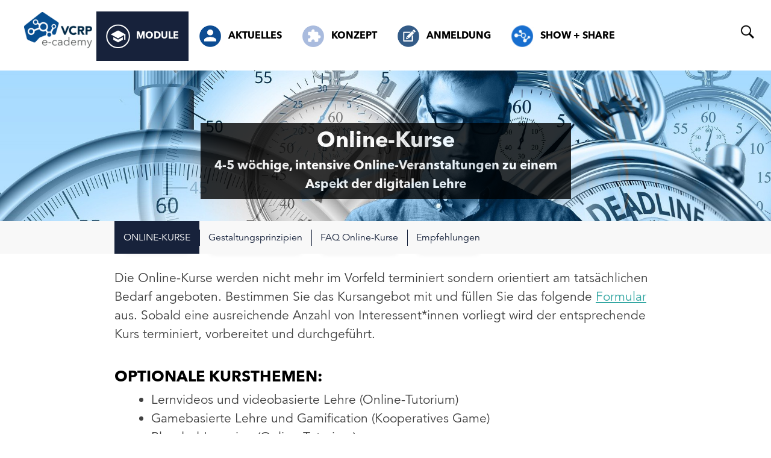

--- FILE ---
content_type: text/html; charset=UTF-8
request_url: https://www.vcrp-ecademy.de/module/online-kurse/
body_size: 20695
content:
<!DOCTYPE html>
<html lang="de">
<head><style>img.lazy{min-height:1px}</style><link href="https://www.vcrp-ecademy.de/wp-content/plugins/w3-total-cache/pub/js/lazyload.min.js" as="script">
<meta charset="UTF-8">
<meta name="viewport" content="width=device-width, initial-scale=1">
<link rel="profile" href="http://gmpg.org/xfn/11">
<link rel="pingback" href="https://www.vcrp-ecademy.de/xmlrpc.php">

<meta name='robots' content='index, follow, max-image-preview:large, max-snippet:-1, max-video-preview:-1' />

	<!-- This site is optimized with the Yoast SEO plugin v26.8 - https://yoast.com/product/yoast-seo-wordpress/ -->
	<title>Online-Kurse - VCRP E-Cademy</title>
	<link rel="canonical" href="https://www.vcrp-ecademy.de/module/online-kurse/" />
	<meta property="og:locale" content="de_DE" />
	<meta property="og:type" content="article" />
	<meta property="og:title" content="Online-Kurse - VCRP E-Cademy" />
	<meta property="og:description" content="Die Online-Kurse werden nicht mehr im Vorfeld terminiert sondern orientiert am tatsächlichen Bedarf angeboten. Bestimmen Sie das Kursangebot mit und füllen Sie das folgende Formular aus. Sobald eine ausreichende Anzahl [&hellip;]" />
	<meta property="og:url" content="https://www.vcrp-ecademy.de/module/online-kurse/" />
	<meta property="og:site_name" content="VCRP E-Cademy" />
	<meta property="article:modified_time" content="2025-01-09T13:55:58+00:00" />
	<meta name="twitter:card" content="summary_large_image" />
	<meta name="twitter:label1" content="Geschätzte Lesezeit" />
	<meta name="twitter:data1" content="3 Minuten" />
	<script type="application/ld+json" class="yoast-schema-graph">{"@context":"https://schema.org","@graph":[{"@type":"WebPage","@id":"https://www.vcrp-ecademy.de/module/online-kurse/","url":"https://www.vcrp-ecademy.de/module/online-kurse/","name":"Online-Kurse - VCRP E-Cademy","isPartOf":{"@id":"https://www.vcrp-ecademy.de/#website"},"datePublished":"2016-05-12T12:10:35+00:00","dateModified":"2025-01-09T13:55:58+00:00","breadcrumb":{"@id":"https://www.vcrp-ecademy.de/module/online-kurse/#breadcrumb"},"inLanguage":"de","potentialAction":[{"@type":"ReadAction","target":["https://www.vcrp-ecademy.de/module/online-kurse/"]}]},{"@type":"BreadcrumbList","@id":"https://www.vcrp-ecademy.de/module/online-kurse/#breadcrumb","itemListElement":[{"@type":"ListItem","position":1,"name":"Startseite","item":"https://www.vcrp-ecademy.de/"},{"@type":"ListItem","position":2,"name":"Module","item":"https://www.vcrp-ecademy.de/module/"},{"@type":"ListItem","position":3,"name":"Online-Kurse"}]},{"@type":"WebSite","@id":"https://www.vcrp-ecademy.de/#website","url":"https://www.vcrp-ecademy.de/","name":"VCRP E-Cademy","description":"Virtueller Campus Rheinland-Pfalz","potentialAction":[{"@type":"SearchAction","target":{"@type":"EntryPoint","urlTemplate":"https://www.vcrp-ecademy.de/?s={search_term_string}"},"query-input":{"@type":"PropertyValueSpecification","valueRequired":true,"valueName":"search_term_string"}}],"inLanguage":"de"}]}</script>
	<!-- / Yoast SEO plugin. -->


<link rel="alternate" type="application/rss+xml" title="VCRP E-Cademy &raquo; Feed" href="https://www.vcrp-ecademy.de/feed/" />
<link rel="alternate" type="application/rss+xml" title="VCRP E-Cademy &raquo; Kommentar-Feed" href="https://www.vcrp-ecademy.de/comments/feed/" />
<link rel="alternate" type="text/calendar" title="VCRP E-Cademy &raquo; iCal Feed" href="https://www.vcrp-ecademy.de/veranstaltungen/?ical=1" />
<link rel="alternate" title="oEmbed (JSON)" type="application/json+oembed" href="https://www.vcrp-ecademy.de/wp-json/oembed/1.0/embed?url=https%3A%2F%2Fwww.vcrp-ecademy.de%2Fmodule%2Fonline-kurse%2F" />
<link rel="alternate" title="oEmbed (XML)" type="text/xml+oembed" href="https://www.vcrp-ecademy.de/wp-json/oembed/1.0/embed?url=https%3A%2F%2Fwww.vcrp-ecademy.de%2Fmodule%2Fonline-kurse%2F&#038;format=xml" />
<style id='wp-img-auto-sizes-contain-inline-css' type='text/css'>
img:is([sizes=auto i],[sizes^="auto," i]){contain-intrinsic-size:3000px 1500px}
/*# sourceURL=wp-img-auto-sizes-contain-inline-css */
</style>
<link rel='stylesheet' id='tribe-events-pro-mini-calendar-block-styles-css' href='https://www.vcrp-ecademy.de/wp-content/plugins/events-calendar-pro/build/css/tribe-events-pro-mini-calendar-block.css?ver=7.7.12' type='text/css' media='all' />
<link rel='stylesheet' id='wp-block-library-css' href='https://www.vcrp-ecademy.de/wp-includes/css/dist/block-library/style.min.css?ver=6.9' type='text/css' media='all' />
<link rel='stylesheet' id='wc-blocks-style-css' href='https://www.vcrp-ecademy.de/wp-content/plugins/woocommerce/assets/client/blocks/wc-blocks.css?ver=wc-10.4.3' type='text/css' media='all' />
<style id='global-styles-inline-css' type='text/css'>
:root{--wp--preset--aspect-ratio--square: 1;--wp--preset--aspect-ratio--4-3: 4/3;--wp--preset--aspect-ratio--3-4: 3/4;--wp--preset--aspect-ratio--3-2: 3/2;--wp--preset--aspect-ratio--2-3: 2/3;--wp--preset--aspect-ratio--16-9: 16/9;--wp--preset--aspect-ratio--9-16: 9/16;--wp--preset--color--black: #000000;--wp--preset--color--cyan-bluish-gray: #abb8c3;--wp--preset--color--white: #ffffff;--wp--preset--color--pale-pink: #f78da7;--wp--preset--color--vivid-red: #cf2e2e;--wp--preset--color--luminous-vivid-orange: #ff6900;--wp--preset--color--luminous-vivid-amber: #fcb900;--wp--preset--color--light-green-cyan: #7bdcb5;--wp--preset--color--vivid-green-cyan: #00d084;--wp--preset--color--pale-cyan-blue: #8ed1fc;--wp--preset--color--vivid-cyan-blue: #0693e3;--wp--preset--color--vivid-purple: #9b51e0;--wp--preset--gradient--vivid-cyan-blue-to-vivid-purple: linear-gradient(135deg,rgb(6,147,227) 0%,rgb(155,81,224) 100%);--wp--preset--gradient--light-green-cyan-to-vivid-green-cyan: linear-gradient(135deg,rgb(122,220,180) 0%,rgb(0,208,130) 100%);--wp--preset--gradient--luminous-vivid-amber-to-luminous-vivid-orange: linear-gradient(135deg,rgb(252,185,0) 0%,rgb(255,105,0) 100%);--wp--preset--gradient--luminous-vivid-orange-to-vivid-red: linear-gradient(135deg,rgb(255,105,0) 0%,rgb(207,46,46) 100%);--wp--preset--gradient--very-light-gray-to-cyan-bluish-gray: linear-gradient(135deg,rgb(238,238,238) 0%,rgb(169,184,195) 100%);--wp--preset--gradient--cool-to-warm-spectrum: linear-gradient(135deg,rgb(74,234,220) 0%,rgb(151,120,209) 20%,rgb(207,42,186) 40%,rgb(238,44,130) 60%,rgb(251,105,98) 80%,rgb(254,248,76) 100%);--wp--preset--gradient--blush-light-purple: linear-gradient(135deg,rgb(255,206,236) 0%,rgb(152,150,240) 100%);--wp--preset--gradient--blush-bordeaux: linear-gradient(135deg,rgb(254,205,165) 0%,rgb(254,45,45) 50%,rgb(107,0,62) 100%);--wp--preset--gradient--luminous-dusk: linear-gradient(135deg,rgb(255,203,112) 0%,rgb(199,81,192) 50%,rgb(65,88,208) 100%);--wp--preset--gradient--pale-ocean: linear-gradient(135deg,rgb(255,245,203) 0%,rgb(182,227,212) 50%,rgb(51,167,181) 100%);--wp--preset--gradient--electric-grass: linear-gradient(135deg,rgb(202,248,128) 0%,rgb(113,206,126) 100%);--wp--preset--gradient--midnight: linear-gradient(135deg,rgb(2,3,129) 0%,rgb(40,116,252) 100%);--wp--preset--font-size--small: 13px;--wp--preset--font-size--medium: 20px;--wp--preset--font-size--large: 36px;--wp--preset--font-size--x-large: 42px;--wp--preset--spacing--20: 0.44rem;--wp--preset--spacing--30: 0.67rem;--wp--preset--spacing--40: 1rem;--wp--preset--spacing--50: 1.5rem;--wp--preset--spacing--60: 2.25rem;--wp--preset--spacing--70: 3.38rem;--wp--preset--spacing--80: 5.06rem;--wp--preset--shadow--natural: 6px 6px 9px rgba(0, 0, 0, 0.2);--wp--preset--shadow--deep: 12px 12px 50px rgba(0, 0, 0, 0.4);--wp--preset--shadow--sharp: 6px 6px 0px rgba(0, 0, 0, 0.2);--wp--preset--shadow--outlined: 6px 6px 0px -3px rgb(255, 255, 255), 6px 6px rgb(0, 0, 0);--wp--preset--shadow--crisp: 6px 6px 0px rgb(0, 0, 0);}:where(.is-layout-flex){gap: 0.5em;}:where(.is-layout-grid){gap: 0.5em;}body .is-layout-flex{display: flex;}.is-layout-flex{flex-wrap: wrap;align-items: center;}.is-layout-flex > :is(*, div){margin: 0;}body .is-layout-grid{display: grid;}.is-layout-grid > :is(*, div){margin: 0;}:where(.wp-block-columns.is-layout-flex){gap: 2em;}:where(.wp-block-columns.is-layout-grid){gap: 2em;}:where(.wp-block-post-template.is-layout-flex){gap: 1.25em;}:where(.wp-block-post-template.is-layout-grid){gap: 1.25em;}.has-black-color{color: var(--wp--preset--color--black) !important;}.has-cyan-bluish-gray-color{color: var(--wp--preset--color--cyan-bluish-gray) !important;}.has-white-color{color: var(--wp--preset--color--white) !important;}.has-pale-pink-color{color: var(--wp--preset--color--pale-pink) !important;}.has-vivid-red-color{color: var(--wp--preset--color--vivid-red) !important;}.has-luminous-vivid-orange-color{color: var(--wp--preset--color--luminous-vivid-orange) !important;}.has-luminous-vivid-amber-color{color: var(--wp--preset--color--luminous-vivid-amber) !important;}.has-light-green-cyan-color{color: var(--wp--preset--color--light-green-cyan) !important;}.has-vivid-green-cyan-color{color: var(--wp--preset--color--vivid-green-cyan) !important;}.has-pale-cyan-blue-color{color: var(--wp--preset--color--pale-cyan-blue) !important;}.has-vivid-cyan-blue-color{color: var(--wp--preset--color--vivid-cyan-blue) !important;}.has-vivid-purple-color{color: var(--wp--preset--color--vivid-purple) !important;}.has-black-background-color{background-color: var(--wp--preset--color--black) !important;}.has-cyan-bluish-gray-background-color{background-color: var(--wp--preset--color--cyan-bluish-gray) !important;}.has-white-background-color{background-color: var(--wp--preset--color--white) !important;}.has-pale-pink-background-color{background-color: var(--wp--preset--color--pale-pink) !important;}.has-vivid-red-background-color{background-color: var(--wp--preset--color--vivid-red) !important;}.has-luminous-vivid-orange-background-color{background-color: var(--wp--preset--color--luminous-vivid-orange) !important;}.has-luminous-vivid-amber-background-color{background-color: var(--wp--preset--color--luminous-vivid-amber) !important;}.has-light-green-cyan-background-color{background-color: var(--wp--preset--color--light-green-cyan) !important;}.has-vivid-green-cyan-background-color{background-color: var(--wp--preset--color--vivid-green-cyan) !important;}.has-pale-cyan-blue-background-color{background-color: var(--wp--preset--color--pale-cyan-blue) !important;}.has-vivid-cyan-blue-background-color{background-color: var(--wp--preset--color--vivid-cyan-blue) !important;}.has-vivid-purple-background-color{background-color: var(--wp--preset--color--vivid-purple) !important;}.has-black-border-color{border-color: var(--wp--preset--color--black) !important;}.has-cyan-bluish-gray-border-color{border-color: var(--wp--preset--color--cyan-bluish-gray) !important;}.has-white-border-color{border-color: var(--wp--preset--color--white) !important;}.has-pale-pink-border-color{border-color: var(--wp--preset--color--pale-pink) !important;}.has-vivid-red-border-color{border-color: var(--wp--preset--color--vivid-red) !important;}.has-luminous-vivid-orange-border-color{border-color: var(--wp--preset--color--luminous-vivid-orange) !important;}.has-luminous-vivid-amber-border-color{border-color: var(--wp--preset--color--luminous-vivid-amber) !important;}.has-light-green-cyan-border-color{border-color: var(--wp--preset--color--light-green-cyan) !important;}.has-vivid-green-cyan-border-color{border-color: var(--wp--preset--color--vivid-green-cyan) !important;}.has-pale-cyan-blue-border-color{border-color: var(--wp--preset--color--pale-cyan-blue) !important;}.has-vivid-cyan-blue-border-color{border-color: var(--wp--preset--color--vivid-cyan-blue) !important;}.has-vivid-purple-border-color{border-color: var(--wp--preset--color--vivid-purple) !important;}.has-vivid-cyan-blue-to-vivid-purple-gradient-background{background: var(--wp--preset--gradient--vivid-cyan-blue-to-vivid-purple) !important;}.has-light-green-cyan-to-vivid-green-cyan-gradient-background{background: var(--wp--preset--gradient--light-green-cyan-to-vivid-green-cyan) !important;}.has-luminous-vivid-amber-to-luminous-vivid-orange-gradient-background{background: var(--wp--preset--gradient--luminous-vivid-amber-to-luminous-vivid-orange) !important;}.has-luminous-vivid-orange-to-vivid-red-gradient-background{background: var(--wp--preset--gradient--luminous-vivid-orange-to-vivid-red) !important;}.has-very-light-gray-to-cyan-bluish-gray-gradient-background{background: var(--wp--preset--gradient--very-light-gray-to-cyan-bluish-gray) !important;}.has-cool-to-warm-spectrum-gradient-background{background: var(--wp--preset--gradient--cool-to-warm-spectrum) !important;}.has-blush-light-purple-gradient-background{background: var(--wp--preset--gradient--blush-light-purple) !important;}.has-blush-bordeaux-gradient-background{background: var(--wp--preset--gradient--blush-bordeaux) !important;}.has-luminous-dusk-gradient-background{background: var(--wp--preset--gradient--luminous-dusk) !important;}.has-pale-ocean-gradient-background{background: var(--wp--preset--gradient--pale-ocean) !important;}.has-electric-grass-gradient-background{background: var(--wp--preset--gradient--electric-grass) !important;}.has-midnight-gradient-background{background: var(--wp--preset--gradient--midnight) !important;}.has-small-font-size{font-size: var(--wp--preset--font-size--small) !important;}.has-medium-font-size{font-size: var(--wp--preset--font-size--medium) !important;}.has-large-font-size{font-size: var(--wp--preset--font-size--large) !important;}.has-x-large-font-size{font-size: var(--wp--preset--font-size--x-large) !important;}
/*# sourceURL=global-styles-inline-css */
</style>

<style id='classic-theme-styles-inline-css' type='text/css'>
/*! This file is auto-generated */
.wp-block-button__link{color:#fff;background-color:#32373c;border-radius:9999px;box-shadow:none;text-decoration:none;padding:calc(.667em + 2px) calc(1.333em + 2px);font-size:1.125em}.wp-block-file__button{background:#32373c;color:#fff;text-decoration:none}
/*# sourceURL=/wp-includes/css/classic-themes.min.css */
</style>
<link rel='stylesheet' id='contact-form-7-css' href='https://www.vcrp-ecademy.de/wp-content/plugins/contact-form-7/includes/css/styles.css?ver=6.1.4' type='text/css' media='all' />
<link rel='stylesheet' id='lswssp-public-css-css' href='https://www.vcrp-ecademy.de/wp-content/plugins/logo-showcase-with-slick-slider/assets/css/lswss-public.css?ver=3.3.5' type='text/css' media='all' />
<link rel='stylesheet' id='menu-image-css' href='https://www.vcrp-ecademy.de/wp-content/plugins/menu-image/includes/css/menu-image.css?ver=3.13' type='text/css' media='all' />
<link rel='stylesheet' id='dashicons-css' href='https://www.vcrp-ecademy.de/wp-includes/css/dashicons.min.css?ver=6.9' type='text/css' media='all' />
<link rel='stylesheet' id='vcrp_dsgvo-css' href='https://www.vcrp-ecademy.de/wp-content/plugins/vcrp_dsgvo/src/frontend/css/style.css?ver=1.0.0' type='text/css' media='all' />
<link rel='stylesheet' id='woocommerce-layout-css' href='https://www.vcrp-ecademy.de/wp-content/plugins/woocommerce/assets/css/woocommerce-layout.css?ver=10.4.3' type='text/css' media='all' />
<link rel='stylesheet' id='woocommerce-smallscreen-css' href='https://www.vcrp-ecademy.de/wp-content/plugins/woocommerce/assets/css/woocommerce-smallscreen.css?ver=10.4.3' type='text/css' media='only screen and (max-width: 768px)' />
<link rel='stylesheet' id='woocommerce-general-css' href='https://www.vcrp-ecademy.de/wp-content/plugins/woocommerce/assets/css/woocommerce.css?ver=10.4.3' type='text/css' media='all' />
<style id='woocommerce-inline-inline-css' type='text/css'>
.woocommerce form .form-row .required { visibility: visible; }
/*# sourceURL=woocommerce-inline-inline-css */
</style>
<link rel='stylesheet' id='ppress-frontend-css' href='https://www.vcrp-ecademy.de/wp-content/plugins/wp-user-avatar/assets/css/frontend.min.css?ver=4.16.8' type='text/css' media='all' />
<link rel='stylesheet' id='ppress-flatpickr-css' href='https://www.vcrp-ecademy.de/wp-content/plugins/wp-user-avatar/assets/flatpickr/flatpickr.min.css?ver=4.16.8' type='text/css' media='all' />
<link rel='stylesheet' id='ppress-select2-css' href='https://www.vcrp-ecademy.de/wp-content/plugins/wp-user-avatar/assets/select2/select2.min.css?ver=6.9' type='text/css' media='all' />
<link rel='stylesheet' id='vcrp-style-css' href='https://www.vcrp-ecademy.de/wp-content/themes/vcrp/style.css?ver=6.9' type='text/css' media='all' />
<link rel='stylesheet' id='vcrp-content-sidebar-css' href='https://www.vcrp-ecademy.de/wp-content/themes/vcrp/layouts/content-sidebar.css?ver=6.9' type='text/css' media='all' />
<link rel='stylesheet' id='shiftnav-css' href='https://www.vcrp-ecademy.de/wp-content/plugins/shiftnav-responsive-mobile-menu/assets/css/shiftnav.min.css?ver=1.8.2' type='text/css' media='all' />
<link rel='stylesheet' id='wppb_stylesheet-css' href='https://www.vcrp-ecademy.de/wp-content/plugins/profile-builder/assets/css/style-front-end.css?ver=3.15.2' type='text/css' media='all' />
<link rel="stylesheet" type="text/css" href="https://www.vcrp-ecademy.de/wp-content/plugins/smart-slider-3/Public/SmartSlider3/Application/Frontend/Assets/dist/smartslider.min.css?ver=c397fa89" media="all">
<style data-related="n2-ss-9">div#n2-ss-9 .n2-ss-slider-1{display:grid;position:relative;}div#n2-ss-9 .n2-ss-slider-2{display:grid;position:relative;overflow:hidden;padding:0px 0px 0px 0px;border:0px solid RGBA(62,62,62,1);border-radius:0px;background-clip:padding-box;background-repeat:repeat;background-position:50% 50%;background-size:cover;background-attachment:scroll;z-index:1;}div#n2-ss-9:not(.n2-ss-loaded) .n2-ss-slider-2{background-image:none !important;}div#n2-ss-9 .n2-ss-slider-3{display:grid;grid-template-areas:'cover';position:relative;overflow:hidden;z-index:10;}div#n2-ss-9 .n2-ss-slider-3 > *{grid-area:cover;}div#n2-ss-9 .n2-ss-slide-backgrounds,div#n2-ss-9 .n2-ss-slider-3 > .n2-ss-divider{position:relative;}div#n2-ss-9 .n2-ss-slide-backgrounds{z-index:10;}div#n2-ss-9 .n2-ss-slide-backgrounds > *{overflow:hidden;}div#n2-ss-9 .n2-ss-slide-background{transform:translateX(-100000px);}div#n2-ss-9 .n2-ss-slider-4{place-self:center;position:relative;width:100%;height:100%;z-index:20;display:grid;grid-template-areas:'slide';}div#n2-ss-9 .n2-ss-slider-4 > *{grid-area:slide;}div#n2-ss-9.n2-ss-full-page--constrain-ratio .n2-ss-slider-4{height:auto;}div#n2-ss-9 .n2-ss-slide{display:grid;place-items:center;grid-auto-columns:100%;position:relative;z-index:20;-webkit-backface-visibility:hidden;transform:translateX(-100000px);}div#n2-ss-9 .n2-ss-slide{perspective:1500px;}div#n2-ss-9 .n2-ss-slide-active{z-index:21;}.n2-ss-background-animation{position:absolute;top:0;left:0;width:100%;height:100%;z-index:3;}div#n2-ss-9 .n2-font-577e3e94d392c80545fffaf7623e9404-hover{font-family: 'Roboto','Arial';color: #ffffff;font-size:225%;text-shadow: none;line-height: 1.5;font-weight: normal;font-style: normal;text-decoration: none;text-align: inherit;letter-spacing: normal;word-spacing: normal;text-transform: none;}div#n2-ss-9 .n2-style-1808464b561aec55d141241bbd5ac635-heading{background: #000000;opacity:0.8;padding:0px 0px 0px 0px ;box-shadow: none;border: 0px solid RGBA(0,0,0,1);border-radius:0px;}div#n2-ss-9 .n2-font-b870ccf548622567991ac70cdd481482-paragraph{font-family: 'Roboto','Arial';color: #ffffff;font-size:87.5%;text-shadow: none;line-height: 1.5;font-weight: normal;font-style: normal;text-decoration: none;text-align: inherit;letter-spacing: normal;word-spacing: normal;text-transform: none;}div#n2-ss-9 .n2-font-b870ccf548622567991ac70cdd481482-paragraph a, div#n2-ss-9 .n2-font-b870ccf548622567991ac70cdd481482-paragraph a:FOCUS{font-family: 'Roboto','Arial';color: #1890d7;font-size:100%;text-shadow: none;line-height: 1.5;font-weight: normal;font-style: normal;text-decoration: none;text-align: inherit;letter-spacing: normal;word-spacing: normal;text-transform: none;}div#n2-ss-9 .n2-font-b870ccf548622567991ac70cdd481482-paragraph a:HOVER, div#n2-ss-9 .n2-font-b870ccf548622567991ac70cdd481482-paragraph a:ACTIVE{font-family: 'Roboto','Arial';color: #1890d7;font-size:100%;text-shadow: none;line-height: 1.5;font-weight: normal;font-style: normal;text-decoration: none;text-align: inherit;letter-spacing: normal;word-spacing: normal;text-transform: none;}div#n2-ss-9 .n2-ss-slide-limiter{max-width:900px;}div#n2-ss-9 .n-uc-AunHrPyEioTk{padding:10px 10px 10px 10px}div#n2-ss-9 .n-uc-H1tDayVL6CM6-inner{padding:10px 10px 10px 10px;justify-content:center}div#n2-ss-9 .n-uc-H1tDayVL6CM6{align-self:center;}div#n2-ss-9 .n-uc-DHHPRdNR8pyC{max-width:615px}div#n2-ss-9 .n-uc-7hIqW8tuRaJH{max-width:615px}div#n2-ss-9 .n-uc-EfIwMRHvpHFn{padding:10px 10px 10px 10px}div#n2-ss-9 .n-uc-nLMNGK03FGON-inner{padding:10px 10px 10px 10px;justify-content:center}div#n2-ss-9 .n-uc-nLMNGK03FGON{align-self:center;}div#n2-ss-9 .n-uc-lnNP3xhypaz7{max-width:615px}div#n2-ss-9 .n-uc-pO0Bv36mOiBQ{max-width:615px}div#n2-ss-9 .n-uc-TWImHLwETuPV{padding:10px 10px 10px 10px}div#n2-ss-9 .n-uc-MXydEYj879O0-inner{padding:10px 10px 10px 10px;justify-content:center}div#n2-ss-9 .n-uc-MXydEYj879O0{align-self:center;}div#n2-ss-9 .n-uc-lft1xjMk2NZs{max-width:615px}div#n2-ss-9 .n-uc-SfDQKvUUnJtM{max-width:615px}div#n2-ss-9 .n-uc-Hrna8qusBZUQ{padding:10px 10px 10px 10px}div#n2-ss-9 .n-uc-hKhhPAD47CNw-inner{padding:10px 10px 10px 10px;justify-content:center}div#n2-ss-9 .n-uc-hKhhPAD47CNw{align-self:center;}div#n2-ss-9 .n-uc-gSl1W0mGRjZL{max-width:615px}div#n2-ss-9 .n-uc-JyHGfs6HaURC{max-width:615px}div#n2-ss-9 .n-uc-tHx5JU6E2Ku6{padding:10px 10px 10px 10px}div#n2-ss-9 .n-uc-2XxqxuWniFq5-inner{padding:10px 10px 10px 10px;justify-content:center}div#n2-ss-9 .n-uc-2XxqxuWniFq5{align-self:center;}div#n2-ss-9 .n-uc-Ov0qqII4KNBA{max-width:615px}div#n2-ss-9 .n-uc-ncer9bQtd3fv{max-width:615px}div#n2-ss-9 .n-uc-IOa2cua2medn{padding:10px 10px 10px 10px}div#n2-ss-9 .n-uc-rt94DxQv1upQ-inner{padding:10px 10px 10px 10px;justify-content:center}div#n2-ss-9 .n-uc-rt94DxQv1upQ{align-self:center;}div#n2-ss-9 .n-uc-a7LhZUaF81sH{max-width:615px}div#n2-ss-9 .n-uc-xgkVwQpxLiaF{max-width:615px}div#n2-ss-9 .n-uc-e3dImSDR2vOp{padding:10px 10px 10px 10px}div#n2-ss-9 .n-uc-sJzjYc4Ancov-inner{padding:10px 10px 10px 10px;justify-content:center}div#n2-ss-9 .n-uc-sJzjYc4Ancov{align-self:center;}div#n2-ss-9 .n-uc-6dehmnQQbpMr{max-width:615px}div#n2-ss-9 .n-uc-BH5bqzUuh7rd{max-width:615px}div#n2-ss-9 .n-uc-NORifchkm0oR{padding:10px 10px 10px 10px}div#n2-ss-9 .n-uc-QD7Nn5lZHJET-inner{padding:10px 10px 10px 10px;justify-content:center}div#n2-ss-9 .n-uc-QD7Nn5lZHJET{align-self:center;}div#n2-ss-9 .n-uc-QBJUhkaiwmwf{max-width:615px}div#n2-ss-9 .n-uc-RTevXHqPwpON{max-width:615px}div#n2-ss-9 .n-uc-XlOZp5LhSNGh{padding:10px 10px 10px 10px}div#n2-ss-9 .n-uc-2weXJ0PyisYl-inner{padding:10px 10px 10px 10px;justify-content:center}div#n2-ss-9 .n-uc-2weXJ0PyisYl{align-self:center;}div#n2-ss-9 .n-uc-6gukTBchSGNA{max-width:615px}div#n2-ss-9 .n-uc-E3I3IS9H6tBB{max-width:615px}@media (min-width: 1200px){div#n2-ss-9 [data-hide-desktopportrait="1"]{display: none !important;}}@media (orientation: landscape) and (max-width: 1199px) and (min-width: 901px),(orientation: portrait) and (max-width: 1199px) and (min-width: 701px){div#n2-ss-9 [data-hide-tabletportrait="1"]{display: none !important;}}@media (orientation: landscape) and (max-width: 900px),(orientation: portrait) and (max-width: 700px){div#n2-ss-9 [data-hide-mobileportrait="1"]{display: none !important;}}</style>
<script>(function(){this._N2=this._N2||{_r:[],_d:[],r:function(){this._r.push(arguments)},d:function(){this._d.push(arguments)}}}).call(window);</script><script src="https://www.vcrp-ecademy.de/wp-content/plugins/smart-slider-3/Public/SmartSlider3/Application/Frontend/Assets/dist/n2.min.js?ver=c397fa89" defer async></script>
<script src="https://www.vcrp-ecademy.de/wp-content/plugins/smart-slider-3/Public/SmartSlider3/Application/Frontend/Assets/dist/smartslider-frontend.min.js?ver=c397fa89" defer async></script>
<script src="https://www.vcrp-ecademy.de/wp-content/plugins/smart-slider-3/Public/SmartSlider3/Slider/SliderType/Simple/Assets/dist/ss-simple.min.js?ver=c397fa89" defer async></script>
<script>_N2.r('documentReady',function(){_N2.r(["documentReady","smartslider-frontend","ss-simple"],function(){new _N2.SmartSliderSimple('n2-ss-9',{"admin":false,"background.video.mobile":1,"loadingTime":2000,"alias":{"id":0,"smoothScroll":0,"slideSwitch":0,"scroll":1},"align":"normal","isDelayed":0,"responsive":{"mediaQueries":{"all":false,"desktopportrait":["(min-width: 1200px)"],"tabletportrait":["(orientation: landscape) and (max-width: 1199px) and (min-width: 901px)","(orientation: portrait) and (max-width: 1199px) and (min-width: 701px)"],"mobileportrait":["(orientation: landscape) and (max-width: 900px)","(orientation: portrait) and (max-width: 700px)"]},"base":{"slideOuterWidth":900,"slideOuterHeight":300,"sliderWidth":900,"sliderHeight":300,"slideWidth":900,"slideHeight":300},"hideOn":{"desktopLandscape":false,"desktopPortrait":false,"tabletLandscape":false,"tabletPortrait":false,"mobileLandscape":false,"mobilePortrait":false},"onResizeEnabled":true,"type":"fullwidth","sliderHeightBasedOn":"real","focusUser":1,"focusEdge":"auto","breakpoints":[{"device":"tabletPortrait","type":"max-screen-width","portraitWidth":1199,"landscapeWidth":1199},{"device":"mobilePortrait","type":"max-screen-width","portraitWidth":700,"landscapeWidth":900}],"enabledDevices":{"desktopLandscape":0,"desktopPortrait":1,"tabletLandscape":0,"tabletPortrait":1,"mobileLandscape":0,"mobilePortrait":1},"sizes":{"desktopPortrait":{"width":900,"height":300,"max":3000,"min":900},"tabletPortrait":{"width":701,"height":233,"customHeight":false,"max":1199,"min":701},"mobilePortrait":{"width":320,"height":106,"customHeight":false,"max":900,"min":320}},"overflowHiddenPage":0,"focus":{"offsetTop":"#wpadminbar","offsetBottom":""}},"controls":{"mousewheel":0,"touch":"horizontal","keyboard":1,"blockCarouselInteraction":1},"playWhenVisible":1,"playWhenVisibleAt":0.5,"lazyLoad":0,"lazyLoadNeighbor":0,"blockrightclick":0,"maintainSession":0,"autoplay":{"enabled":1,"start":1,"duration":10000,"autoplayLoop":1,"allowReStart":0,"reverse":0,"pause":{"click":1,"mouse":"0","mediaStarted":1},"resume":{"click":0,"mouse":"0","mediaEnded":1,"slidechanged":0},"interval":1,"intervalModifier":"loop","intervalSlide":"current"},"perspective":1500,"layerMode":{"playOnce":0,"playFirstLayer":1,"mode":"skippable","inAnimation":"mainInEnd"},"bgAnimations":0,"mainanimation":{"type":"horizontal","duration":800,"delay":0,"ease":"easeOutQuad","shiftedBackgroundAnimation":0},"carousel":1,"initCallbacks":function(){}})})});</script><script type="text/javascript" src="https://www.vcrp-ecademy.de/wp-content/plugins/stop-user-enumeration/frontend/js/frontend.js?ver=1.7.7" id="stop-user-enumeration-js" defer="defer" data-wp-strategy="defer"></script>
<script type="text/javascript" src="https://www.vcrp-ecademy.de/wp-includes/js/jquery/jquery.min.js?ver=3.7.1" id="jquery-core-js"></script>
<script type="text/javascript" src="https://www.vcrp-ecademy.de/wp-includes/js/jquery/jquery-migrate.min.js?ver=3.4.1" id="jquery-migrate-js"></script>
<script type="text/javascript" src="https://www.vcrp-ecademy.de/wp-content/plugins/vcrp_dsgvo/src/frontend/js/script.js?ver=1.0.0" id="vcrp_dsgvo-js"></script>
<script type="text/javascript" src="https://www.vcrp-ecademy.de/wp-content/plugins/woocommerce/assets/js/jquery-blockui/jquery.blockUI.min.js?ver=2.7.0-wc.10.4.3" id="wc-jquery-blockui-js" defer="defer" data-wp-strategy="defer"></script>
<script type="text/javascript" src="https://www.vcrp-ecademy.de/wp-content/plugins/woocommerce/assets/js/js-cookie/js.cookie.min.js?ver=2.1.4-wc.10.4.3" id="wc-js-cookie-js" defer="defer" data-wp-strategy="defer"></script>
<script type="text/javascript" id="woocommerce-js-extra">
/* <![CDATA[ */
var woocommerce_params = {"ajax_url":"/wp-admin/admin-ajax.php","wc_ajax_url":"/?wc-ajax=%%endpoint%%","i18n_password_show":"Passwort anzeigen","i18n_password_hide":"Passwort ausblenden"};
//# sourceURL=woocommerce-js-extra
/* ]]> */
</script>
<script type="text/javascript" src="https://www.vcrp-ecademy.de/wp-content/plugins/woocommerce/assets/js/frontend/woocommerce.min.js?ver=10.4.3" id="woocommerce-js" defer="defer" data-wp-strategy="defer"></script>
<script type="text/javascript" src="https://www.vcrp-ecademy.de/wp-content/plugins/wp-user-avatar/assets/flatpickr/flatpickr.min.js?ver=4.16.8" id="ppress-flatpickr-js"></script>
<script type="text/javascript" src="https://www.vcrp-ecademy.de/wp-content/plugins/wp-user-avatar/assets/select2/select2.min.js?ver=4.16.8" id="ppress-select2-js"></script>
<link rel="https://api.w.org/" href="https://www.vcrp-ecademy.de/wp-json/" /><link rel="alternate" title="JSON" type="application/json" href="https://www.vcrp-ecademy.de/wp-json/wp/v2/pages/2171" /><link rel="EditURI" type="application/rsd+xml" title="RSD" href="https://www.vcrp-ecademy.de/xmlrpc.php?rsd" />
<meta name="generator" content="WordPress 6.9" />
<meta name="generator" content="WooCommerce 10.4.3" />
<link rel='shortlink' href='https://www.vcrp-ecademy.de/?p=2171' />

		<!-- ShiftNav CSS
	================================================================ -->
		<style type="text/css" id="shiftnav-dynamic-css">
				@media only screen and (min-width:940px){ #shiftnav-toggle-main, .shiftnav-toggle-mobile{ display:none; } .shiftnav-wrap { padding-top:0 !important; } }

/** ShiftNav Custom Menu Styles (Customizer) **/
/* togglebar */
#shiftnav-toggle-main { background:#192946; }

/* Status: Loaded from Transient */
		</style>
		<!-- end ShiftNav CSS -->

	<meta name="et-api-version" content="v1"><meta name="et-api-origin" content="https://www.vcrp-ecademy.de"><link rel="https://theeventscalendar.com/" href="https://www.vcrp-ecademy.de/wp-json/tribe/tickets/v1/" /><meta name="tec-api-version" content="v1"><meta name="tec-api-origin" content="https://www.vcrp-ecademy.de"><link rel="alternate" href="https://www.vcrp-ecademy.de/wp-json/tribe/events/v1/" />    
    <script type="text/javascript">
    	jQuery(document).ready( function( $ ) {
    		// do this if tickets available
    		if ( $('.tribe-events-tickets').length ) {
    			// set max qty to 1
    			$('.tribe-events-tickets .tribe-ticket-quantity').attr('max', 1);
    			// run on input change
    			$('.tribe-events-tickets .tribe-ticket-quantity').change ( function ( ) {
    				// don't run the manually triggered change event
    				if ( $(this).val() == 0 ) return;
    				// make sure it's not more than 1
    				if ( $(this).val() > 1 ) $(this).val(1);
    				// change all inputs but this to 0
    				// manually trigger the change event so available stock gets updated
    				$('.tribe-events-tickets .tribe-ticket-quantity').not( $(this) ).val(0).change();
    			});
    			// add a oninput event
    			$('.tribe-events-tickets .tribe-ticket-quantity').on('input', function (e) {
    				$(this).change();
    			});
    		}
    	});
    </script>

    	<noscript><style>.woocommerce-product-gallery{ opacity: 1 !important; }</style></noscript>
	<link rel="icon" href="https://www.vcrp-ecademy.de/wp-content/uploads/2018/05/cropped-vcrp-ecademy-favicon-32x32.png" sizes="32x32" />
<link rel="icon" href="https://www.vcrp-ecademy.de/wp-content/uploads/2018/05/cropped-vcrp-ecademy-favicon-192x192.png" sizes="192x192" />
<link rel="apple-touch-icon" href="https://www.vcrp-ecademy.de/wp-content/uploads/2018/05/cropped-vcrp-ecademy-favicon-180x180.png" />
<meta name="msapplication-TileImage" content="https://www.vcrp-ecademy.de/wp-content/uploads/2018/05/cropped-vcrp-ecademy-favicon-270x270.png" />

<script type="text/javascript">
    var MTUserId='1e2fd8fd-e2dd-4f3a-b5aa-291979734050';
    var MTFontIds = new Array();

    MTFontIds.push("1475508"); // Avenir® W04 45 Book 
    MTFontIds.push("6149645"); // Avenir® Next W01 Bold  
    (function() {
        var mtTracking = document.createElement('script');
        mtTracking.type='text/javascript';
        mtTracking.async='true';
        mtTracking.src='https://www.vcrp.de/wp-content/themes/vcrp/mtiFontTrackingCode.js';

        (document.getElementsByTagName('head')[0]||document.getElementsByTagName('body')[0]).appendChild(mtTracking);
    })();
</script>

<style type="text/css">
    @font-face{
        font-family:"Avenir LT W04_45 Book1475512";
        src:url("fonts/1475512/920c15d4-2d04-48b5-8e84-e3bf5e3828d9.eot?#iefix");
        src:url("fonts/1475512/920c15d4-2d04-48b5-8e84-e3bf5e3828d9.eot?#iefix") format("eot"),url("fonts/1475512/fe2d00d9-aadd-40f7-a144-22a6f695aa8f.woff2") format("woff2"),url("fonts/1475512/c3795fc9-e264-4795-9a19-b57086aa6f7b.woff") format("woff"),url("fonts/1475512/ad6f5b5d-c8dd-4108-a4d8-fa659f795313.ttf") format("truetype");
    }
    @font-face{
        font-family:"Avenir Next Cyr W00 Bold";
        src:url("fonts/1491486/fb4117a5-14ee-4035-8692-935bfff7fc2e.eot?#iefix");
        src:url("fonts/1491486/fb4117a5-14ee-4035-8692-935bfff7fc2e.eot?#iefix") format("eot"),url("fonts/1491486/4c04fb14-abdb-4f93-82bb-734d1b84307b.woff2") format("woff2"),url("fonts/1491486/04d2f223-2786-40c9-8481-be9dd47d8e7f.woff") format("woff"),url("fonts/1491486/bce3274e-f498-48ae-b269-a6930df496e7.ttf") format("truetype");
    }
</style>            
</head>

<body class="wp-singular page-template-default page page-id-2171 page-parent page-child parent-pageid-3321 wp-theme-vcrp theme-vcrp woocommerce-no-js tribe-no-js page-template-vcrp tec-no-tickets-on-recurring tec-no-rsvp-on-recurring group-blog tribe-theme-vcrp">
<div id="page" class="hfeed site">
	<header id="masthead" class="site-header" role="banner">  
     	  	
		<div class="site-branding">  
        
            <div class="header-links">
           <ul>           		   
                <li class="header-logo"><a href="https://www.vcrp-ecademy.de/"><img class="lazy" src="data:image/svg+xml,%3Csvg%20xmlns='http://www.w3.org/2000/svg'%20viewBox='0%200%201%201'%3E%3C/svg%3E" data-src="https://www.vcrp-ecademy.de/wp-content/themes/vcrp/images/vcrp-ecademy-logo-2018.png"></a></li>       <li class="header-logo-mini"><a href="https://www.vcrp-ecademy.de/"><img class="lazy" src="data:image/svg+xml,%3Csvg%20xmlns='http://www.w3.org/2000/svg'%20viewBox='0%200%201%201'%3E%3C/svg%3E" data-src="https://www.vcrp-ecademy.de/wp-content/themes/vcrp/images/vcrp-ecademy-logo-2018.png"></a></li> 
                <li style="float:right; margin-top: 8px; display: flex; align-items: center;"> <div class="search-form-header"><form role="search" method="get" class="search-form" action="https://www.vcrp-ecademy.de/">
				<label>
					<span class="screen-reader-text">Suche nach:</span>
					<input type="search" class="search-field" placeholder="Suchen …" value="" name="s" />
				</label>
				<input type="submit" class="search-submit" value="Suchen" />
			</form></div></li>  
          
			</ul>
           </div>
            
		</div><!-- .site-branding -->


		<nav id="site-navigation" class="main-navigation" role="navigation">
			
            	<a class="skip-link screen-reader-text" href="#content">Skip to content</a>                
			<div class="menu-hauptmenue-container"><ul id="primary-menu" class="menu"><li id="menu-item-2902" class="menu-item menu-item-type-post_type menu-item-object-page menu-item-home current-menu-ancestor current-menu-parent current_page_parent current_page_ancestor menu-item-has-children menu-item-2902"><a href="https://www.vcrp-ecademy.de/" class="menu-image-title-after menu-image-not-hovered"><img width="1000" height="1000" src="data:image/svg+xml,%3Csvg%20xmlns='http://www.w3.org/2000/svg'%20viewBox='0%200%201000%201000'%3E%3C/svg%3E" data-src="https://www.vcrp-ecademy.de/wp-content/uploads/2018/05/icon-module.png" class="menu-image menu-image-title-after lazy" alt="" decoding="async" fetchpriority="high" /><span class="menu-image-title-after menu-image-title">Module</span></a>
<ul class="sub-menu">
	<li id="menu-item-2894" class="menu-item menu-item-type-post_type menu-item-object-page menu-item-has-children menu-item-2894"><a href="https://www.vcrp-ecademy.de/module/webinare/">Webinare</a>
	<ul class="sub-menu">
		<li id="menu-item-3658" class="menu-item menu-item-type-post_type menu-item-object-page menu-item-3658"><a href="https://www.vcrp-ecademy.de/module/webinare/webinare-technische-hinweise-2/">Technische Hinweise</a></li>
	</ul>
</li>
	<li id="menu-item-13794" class="menu-item menu-item-type-post_type menu-item-object-page menu-item-has-children menu-item-13794"><a href="https://www.vcrp-ecademy.de/module/webinare/webinarseries/">Webinar-Series</a>
	<ul class="sub-menu">
		<li id="menu-item-23518" class="menu-item menu-item-type-custom menu-item-object-custom menu-item-23518"><a href="https://www.vcrp-ecademy.de/veranstaltung/komplett-2-2026/">Webinar-Series: Durchführung virtueller Lehre</a></li>
		<li id="menu-item-23520" class="menu-item menu-item-type-custom menu-item-object-custom menu-item-23520"><a href="https://www.vcrp-ecademy.de/veranstaltung/1_einstieg/">Webinar 1: Einflussfaktoren Durchführung</a></li>
		<li id="menu-item-23521" class="menu-item menu-item-type-custom menu-item-object-custom menu-item-23521"><a href="https://www.vcrp-ecademy.de/veranstaltung/2_methoden/">Webinar 2: Methoden durchführen</a></li>
		<li id="menu-item-23522" class="menu-item menu-item-type-custom menu-item-object-custom menu-item-23522"><a href="https://www.vcrp-ecademy.de/veranstaltung/3_aktivierung/">Webinar 3: Lernende aktivieren</a></li>
		<li id="menu-item-23523" class="menu-item menu-item-type-custom menu-item-object-custom menu-item-23523"><a href="https://www.vcrp-ecademy.de/veranstaltung/4_online-assessment/">Webinar 4: Online-Assessment durchführen</a></li>
	</ul>
</li>
	<li id="menu-item-2898" class="menu-item menu-item-type-post_type menu-item-object-page current-menu-item page_item page-item-2171 current_page_item menu-item-has-children menu-item-2898"><a href="https://www.vcrp-ecademy.de/module/online-kurse/" aria-current="page">Online-Kurse</a>
	<ul class="sub-menu">
		<li id="menu-item-3657" class="menu-item menu-item-type-post_type menu-item-object-page menu-item-3657"><a href="https://www.vcrp-ecademy.de/module/online-kurse/gestaltungsprinzipien-3/">Gestaltungsprinzipien</a></li>
		<li id="menu-item-3656" class="menu-item menu-item-type-post_type menu-item-object-page menu-item-3656"><a href="https://www.vcrp-ecademy.de/module/online-kurse/faq-online-kurse/">FAQ Online-Kurse</a></li>
		<li id="menu-item-8581" class="menu-item menu-item-type-post_type menu-item-object-page menu-item-8581"><a href="https://www.vcrp-ecademy.de/module/online-kurse/gestaltungsprinzipien-2/">Empfehlungen</a></li>
		<li id="menu-item-19503" class="menu-item menu-item-type-post_type menu-item-object-page menu-item-19503"><a href="https://www.vcrp-ecademy.de/module/online-kurse/videobasiertes-lernen-spoc11/">Lernvideos (SPOC11)</a></li>
		<li id="menu-item-19511" class="menu-item menu-item-type-custom menu-item-object-custom menu-item-19511"><a href="https://www.vcrp-ecademy.de/didaktisches-online-kurs-design-spoc12/">Didaktisches Design (SPOC12)</a></li>
	</ul>
</li>
	<li id="menu-item-13195" class="menu-item menu-item-type-post_type menu-item-object-page menu-item-has-children menu-item-13195"><a href="https://www.vcrp-ecademy.de/module/lernerlebnispfad/">Lernerlebnispfade</a>
	<ul class="sub-menu">
		<li id="menu-item-22242" class="menu-item menu-item-type-post_type menu-item-object-page menu-item-22242"><a href="https://www.vcrp-ecademy.de/module/lernerlebnispfad/lernerlebnispfad-badges/">Lernerlebnispfad: Open-Badges</a></li>
		<li id="menu-item-17361" class="menu-item menu-item-type-custom menu-item-object-custom menu-item-17361"><a href="https://www.vcrp-ecademy.de/lernerlebnispfad-jigsaw/">Lernerlebnispfad: Jigsaw</a></li>
		<li id="menu-item-14379" class="menu-item menu-item-type-post_type menu-item-object-page menu-item-14379"><a href="https://www.vcrp-ecademy.de/video-camp/">Lernerlebnispfad: Video Camp</a></li>
		<li id="menu-item-14380" class="menu-item menu-item-type-post_type menu-item-object-page menu-item-14380"><a href="https://www.vcrp-ecademy.de/lernerlebnispfad-pbl-7-sprung-methode-online/">Lernerlebnispfad: PBL- 7 Sprung</a></li>
	</ul>
</li>
	<li id="menu-item-8268" class="menu-item menu-item-type-custom menu-item-object-custom menu-item-8268"><a href="https://www.vcrp-ecademy.de/module/online-konferenz/">Online-Konferenzen</a></li>
	<li id="menu-item-14998" class="menu-item menu-item-type-custom menu-item-object-custom menu-item-14998"><a href="https://www.vcrp-ecademy.de/module/show_and_share/">Show + Share Challenge</a></li>
	<li id="menu-item-19276" class="menu-item menu-item-type-post_type menu-item-object-page menu-item-19276"><a href="https://www.vcrp-ecademy.de/module/podcast-plus/">Podcast Plus</a></li>
	<li id="menu-item-23652" class="menu-item menu-item-type-post_type menu-item-object-page menu-item-23652"><a href="https://www.vcrp-ecademy.de/module/spin_and_learn/">Spin &#038; Learn</a></li>
	<li id="menu-item-3204" class="menu-item menu-item-type-post_type menu-item-object-page menu-item-has-children menu-item-3204"><a href="https://www.vcrp-ecademy.de/module/openolat-2/">OpenOlat</a>
	<ul class="sub-menu">
		<li id="menu-item-20270" class="menu-item menu-item-type-custom menu-item-object-custom menu-item-20270"><a href="https://www.vcrp-ecademy.de/module/openolat-2/build-me-up/">Build me up</a></li>
		<li id="menu-item-10679" class="menu-item menu-item-type-custom menu-item-object-custom menu-item-10679"><a href="https://www.vcrp-ecademy.de/module/openolat-2/lms-konferenz/">OpenOlat LMS-Konferenz RLP</a></li>
	</ul>
</li>
</ul>
</li>
<li id="menu-item-3221" class="menu-item menu-item-type-post_type menu-item-object-page menu-item-has-children menu-item-3221"><a href="https://www.vcrp-ecademy.de/aktuelles/" class="menu-image-title-after menu-image-not-hovered"><img width="1000" height="1000" src="data:image/svg+xml,%3Csvg%20xmlns='http://www.w3.org/2000/svg'%20viewBox='0%200%201000%201000'%3E%3C/svg%3E" data-src="https://www.vcrp-ecademy.de/wp-content/uploads/2018/05/icon-aktuelles.png" class="menu-image menu-image-title-after lazy" alt="" decoding="async" /><span class="menu-image-title-after menu-image-title">Aktuelles</span></a>
<ul class="sub-menu">
	<li id="menu-item-23416" class="menu-item menu-item-type-custom menu-item-object-custom menu-item-23416"><a href="https://www.vcrp-ecademy.de/module/webinare/">Webinar: Rubriks in OpenOlat</a></li>
	<li id="menu-item-23517" class="menu-item menu-item-type-custom menu-item-object-custom menu-item-23517"><a href="https://www.vcrp-ecademy.de/veranstaltung/komplett-2-2026/">Webinar-Series: Durchführung Online-Lehre</a></li>
	<li id="menu-item-23519" class="menu-item menu-item-type-custom menu-item-object-custom menu-item-23519"><a href="https://www.vcrp-ecademy.de/veranstaltung/1_einstieg/">Webinar 1: Einflussfaktoren Durchführung</a></li>
	<li id="menu-item-22243" class="menu-item menu-item-type-post_type menu-item-object-page menu-item-22243"><a href="https://www.vcrp-ecademy.de/module/lernerlebnispfad/lernerlebnispfad-badges/">Lernerlebnispfad: Open-Badges</a></li>
	<li id="menu-item-15180" class="menu-item menu-item-type-custom menu-item-object-custom menu-item-15180"><a href="https://www.vcrp-ecademy.de/show-share-challenges/">Aktuelle Show + Share Challenge</a></li>
	<li id="menu-item-23400" class="menu-item menu-item-type-custom menu-item-object-custom menu-item-23400"><a href="https://www.vcrp-ecademy.de/aktuelles/termine-2026/">Termine 2026</a></li>
</ul>
</li>
<li id="menu-item-2900" class="menu-item menu-item-type-post_type menu-item-object-page menu-item-has-children menu-item-2900"><a href="https://www.vcrp-ecademy.de/gesamtkonzept/" class="menu-image-title-after menu-image-not-hovered"><img width="1000" height="1000" src="data:image/svg+xml,%3Csvg%20xmlns='http://www.w3.org/2000/svg'%20viewBox='0%200%201000%201000'%3E%3C/svg%3E" data-src="https://www.vcrp-ecademy.de/wp-content/uploads/2018/05/icon-konzept.png" class="menu-image menu-image-title-after lazy" alt="" decoding="async" /><span class="menu-image-title-after menu-image-title">Konzept</span></a>
<ul class="sub-menu">
	<li id="menu-item-3206" class="menu-item menu-item-type-post_type menu-item-object-page menu-item-3206"><a href="https://www.vcrp-ecademy.de/gesamtkonzept/ueberblick/">Überblick</a></li>
	<li id="menu-item-11477" class="menu-item menu-item-type-post_type menu-item-object-page menu-item-11477"><a href="https://www.vcrp-ecademy.de/gesamtkonzept/kosten-und-ermaessigung/">Kosten und Ermäßigung</a></li>
	<li id="menu-item-3205" class="menu-item menu-item-type-post_type menu-item-object-page menu-item-3205"><a href="https://www.vcrp-ecademy.de/gesamtkonzept/e-didaktik-zertifikat/">E-Didaktik Zertifikat</a></li>
	<li id="menu-item-3251" class="menu-item menu-item-type-post_type menu-item-object-page menu-item-3251"><a href="https://www.vcrp-ecademy.de/gesamtkonzept/ressourcen/" class="menu-image-title-after menu-image-not-hovered"><img width="1000" height="1000" src="data:image/svg+xml,%3Csvg%20xmlns='http://www.w3.org/2000/svg'%20viewBox='0%200%201000%201000'%3E%3C/svg%3E" data-src="https://www.vcrp-ecademy.de/wp-content/uploads/2018/05/icon-ressourcen.png" class="menu-image menu-image-title-after lazy" alt="" decoding="async" /><span class="menu-image-title-after menu-image-title">Ressourcen</span></a></li>
	<li id="menu-item-2855" class="menu-item menu-item-type-post_type menu-item-object-page menu-item-2855"><a href="https://www.vcrp-ecademy.de/gesamtkonzept/ueber-uns/" class="menu-image-title-after menu-image-not-hovered"><img width="36" height="36" src="data:image/svg+xml,%3Csvg%20xmlns='http://www.w3.org/2000/svg'%20viewBox='0%200%2036%2036'%3E%3C/svg%3E" data-src="https://www.vcrp-ecademy.de/wp-content/uploads/2016/07/icon-vcrp_mit_logo_mini_menu2-36x36.png" class="menu-image menu-image-title-after lazy" alt="" decoding="async" /><span class="menu-image-title-after menu-image-title">Über uns</span></a></li>
	<li id="menu-item-15024" class="menu-item menu-item-type-post_type menu-item-object-page menu-item-15024"><a href="https://www.vcrp-ecademy.de/gesamtkonzept/archiv1-2/">Archiv</a></li>
</ul>
</li>
<li id="menu-item-3814" class="menu-item menu-item-type-post_type menu-item-object-page menu-item-has-children menu-item-3814"><a href="https://www.vcrp-ecademy.de/anmeldung-3/" class="menu-image-title-after menu-image-not-hovered"><img width="1000" height="1000" src="data:image/svg+xml,%3Csvg%20xmlns='http://www.w3.org/2000/svg'%20viewBox='0%200%201000%201000'%3E%3C/svg%3E" data-src="https://www.vcrp-ecademy.de/wp-content/uploads/2018/05/icon-anmeldung.png" class="menu-image menu-image-title-after lazy" alt="" decoding="async" /><span class="menu-image-title-after menu-image-title">Anmeldung</span></a>
<ul class="sub-menu">
	<li id="menu-item-2857" class="menu-item menu-item-type-post_type menu-item-object-page menu-item-2857"><a href="https://www.vcrp-ecademy.de/anmeldung-3/agbs/" class="menu-image-title-after menu-image-not-hovered"><img width="36" height="36" src="data:image/svg+xml,%3Csvg%20xmlns='http://www.w3.org/2000/svg'%20viewBox='0%200%2036%2036'%3E%3C/svg%3E" data-src="https://www.vcrp-ecademy.de/wp-content/uploads/2016/07/icon-vcrp_mit_logo_mini_menu2-36x36.png" class="menu-image menu-image-title-after lazy" alt="" decoding="async" /><span class="menu-image-title-after menu-image-title">AGBs</span></a></li>
</ul>
</li>
<li id="menu-item-15060" class="menu-item menu-item-type-post_type menu-item-object-page menu-item-15060"><a href="https://www.vcrp-ecademy.de/show-share-challenges/" class="menu-image-title-after menu-image-not-hovered"><img width="36" height="36" src="data:image/svg+xml,%3Csvg%20xmlns='http://www.w3.org/2000/svg'%20viewBox='0%200%2036%2036'%3E%3C/svg%3E" data-src="https://www.vcrp-ecademy.de/wp-content/uploads/2018/05/icon-ressourcen-36x36.png" class="menu-image menu-image-title-after lazy" alt="" decoding="async" /><span class="menu-image-title-after menu-image-title">Show + Share</span></a></li>
</ul></div>		</nav><!-- #site-navigation -->
	</header><!-- #masthead -->
<div style="clear:both;">
</div>


	<div id="content" class="site-content">


<div id="primary" class="content-area-one-column">
  <main id="main" class="site-main" role="main">
   
    <div class="seiteninhalt">
      <div class="seiteninhalt-item">      
                
<article id="post-2171" class="post-2171 page type-page status-publish hentry">
	<header class="entry-header"> 
		<h1 class="entry-title">Online-Kurse</h1>	</header><!-- .entry-header -->

	<div class="entry-content">
		<div class="n2_clear"><ss3-force-full-width data-overflow-x="none" data-horizontal-selector="body"><div class="n2-section-smartslider fitvidsignore  n2_clear" data-ssid="9"><div id="n2-ss-9-align" class="n2-ss-align"><div class="n2-padding"><div id="n2-ss-9" data-creator="Smart Slider 3" data-responsive="fullwidth" class="n2-ss-slider n2-ow n2-has-hover n2notransition  ">
        <div class="n2-ss-slider-1 n2_ss__touch_element n2-ow">
            <div class="n2-ss-slider-2 n2-ow">
                                                <div class="n2-ss-slider-3 n2-ow">

                    <div class="n2-ss-slide-backgrounds n2-ow-all"><div class="n2-ss-slide-background" data-public-id="1" data-mode="fill"><div class="n2-ss-slide-background-image" data-blur="0" data-opacity="100" data-x="48" data-y="52" data-alt="Webinar" data-title="" style="--ss-o-pos-x:48%;--ss-o-pos-y:52%"><picture class="skip-lazy" data-skip-lazy="1"><img decoding="async" src="data:image/svg+xml,%3Csvg%20xmlns='http://www.w3.org/2000/svg'%20viewBox='0%200%201%201'%3E%3C/svg%3E" data-src="//www.vcrp-ecademy.de/wp-content/uploads/2021/02/stopwatch-5382626_1920.jpg" alt="Webinar" title="" class="skip-lazy lazy" data-skip-lazy="1"></picture></div><div data-color="RGBA(255,255,255,0)" style="background-color: RGBA(255,255,255,0);" class="n2-ss-slide-background-color"></div></div><div class="n2-ss-slide-background" data-public-id="2" data-mode="fill" aria-hidden="true"><div class="n2-ss-slide-background-image" data-blur="0" data-opacity="100" data-x="48" data-y="52" data-alt="Webinar" data-title="" style="--ss-o-pos-x:48%;--ss-o-pos-y:52%"><picture class="skip-lazy" data-skip-lazy="1"><img decoding="async" src="data:image/svg+xml,%3Csvg%20xmlns='http://www.w3.org/2000/svg'%20viewBox='0%200%201%201'%3E%3C/svg%3E" data-src="//www.vcrp-ecademy.de/wp-content/uploads/2024/08/Slider21.jpg" alt="Webinar" title="" class="skip-lazy lazy" data-skip-lazy="1"></picture></div><div data-color="RGBA(255,255,255,0)" style="background-color: RGBA(255,255,255,0);" class="n2-ss-slide-background-color"></div></div><div class="n2-ss-slide-background" data-public-id="3" data-mode="fill" aria-hidden="true"><div class="n2-ss-slide-background-image" data-blur="0" data-opacity="100" data-x="50" data-y="50" data-alt="Webinar" data-title=""><picture class="skip-lazy" data-skip-lazy="1"><img decoding="async" src="data:image/svg+xml,%3Csvg%20xmlns='http://www.w3.org/2000/svg'%20viewBox='0%200%201%201'%3E%3C/svg%3E" data-src="//www.vcrp-ecademy.de/wp-content/uploads/2021/02/SPOC10_Hintergund1.jpg" alt="Webinar" title="" class="skip-lazy lazy" data-skip-lazy="1"></picture></div><div data-color="RGBA(255,255,255,0)" style="background-color: RGBA(255,255,255,0);" class="n2-ss-slide-background-color"></div></div><div class="n2-ss-slide-background" data-public-id="4" data-mode="fill" aria-hidden="true"><div class="n2-ss-slide-background-image" data-blur="0" data-opacity="100" data-x="50" data-y="50" data-alt="Webinar" data-title=""><picture class="skip-lazy" data-skip-lazy="1"><img decoding="async" src="data:image/svg+xml,%3Csvg%20xmlns='http://www.w3.org/2000/svg'%20viewBox='0%200%201%201'%3E%3C/svg%3E" data-src="//www.vcrp-ecademy.de/wp-content/uploads/2024/08/olat_slider1.jpg" alt="Webinar" title="" class="skip-lazy lazy" data-skip-lazy="1"></picture></div><div data-color="RGBA(255,255,255,0)" style="background-color: RGBA(255,255,255,0);" class="n2-ss-slide-background-color"></div></div><div class="n2-ss-slide-background" data-public-id="5" data-mode="fill" aria-hidden="true"><div class="n2-ss-slide-background-image" data-blur="0" data-opacity="100" data-x="50" data-y="50" data-alt="Webinar" data-title=""><picture class="skip-lazy" data-skip-lazy="1"><img decoding="async" src="data:image/svg+xml,%3Csvg%20xmlns='http://www.w3.org/2000/svg'%20viewBox='0%200%201%201'%3E%3C/svg%3E" data-src="//www.vcrp-ecademy.de/wp-content/uploads/2017/01/ball-407081_1280.jpg" alt="Webinar" title="" class="skip-lazy lazy" data-skip-lazy="1"></picture></div><div data-color="RGBA(255,255,255,0)" style="background-color: RGBA(255,255,255,0);" class="n2-ss-slide-background-color"></div></div><div class="n2-ss-slide-background" data-public-id="6" data-mode="fill" aria-hidden="true"><div class="n2-ss-slide-background-image" data-blur="0" data-opacity="100" data-x="50" data-y="50" data-alt="Webinar" data-title=""><picture class="skip-lazy" data-skip-lazy="1"><img decoding="async" src="data:image/svg+xml,%3Csvg%20xmlns='http://www.w3.org/2000/svg'%20viewBox='0%200%201%201'%3E%3C/svg%3E" data-src="//www.vcrp-ecademy.de/wp-content/uploads/2024/08/Slider20.jpg" alt="Webinar" title="" class="skip-lazy lazy" data-skip-lazy="1"></picture></div><div data-color="RGBA(255,255,255,0)" style="background-color: RGBA(255,255,255,0);" class="n2-ss-slide-background-color"></div></div><div class="n2-ss-slide-background" data-public-id="7" data-mode="fill" aria-hidden="true"><div class="n2-ss-slide-background-image" data-blur="0" data-opacity="100" data-x="77" data-y="0" data-alt="Webinar" data-title="" style="--ss-o-pos-x:77%;--ss-o-pos-y:0%"><picture class="skip-lazy" data-skip-lazy="1"><img decoding="async" src="data:image/svg+xml,%3Csvg%20xmlns='http://www.w3.org/2000/svg'%20viewBox='0%200%201%201'%3E%3C/svg%3E" data-src="//www.vcrp-ecademy.de/wp-content/uploads/2024/08/Slider11.jpg" alt="Webinar" title="" class="skip-lazy lazy" data-skip-lazy="1"></picture></div><div data-color="RGBA(255,255,255,0)" style="background-color: RGBA(255,255,255,0);" class="n2-ss-slide-background-color"></div></div><div class="n2-ss-slide-background" data-public-id="8" data-mode="fill" aria-hidden="true"><div class="n2-ss-slide-background-image" data-blur="0" data-opacity="100" data-x="82" data-y="34" data-alt="Webinar" data-title="" style="--ss-o-pos-x:82%;--ss-o-pos-y:34%"><picture class="skip-lazy" data-skip-lazy="1"><img decoding="async" src="data:image/svg+xml,%3Csvg%20xmlns='http://www.w3.org/2000/svg'%20viewBox='0%200%201%201'%3E%3C/svg%3E" data-src="//www.vcrp-ecademy.de/wp-content/uploads/2020/03/organization-2478211_1920.jpg" alt="Webinar" title="" class="skip-lazy lazy" data-skip-lazy="1"></picture></div><div data-color="RGBA(255,255,255,0)" style="background-color: RGBA(255,255,255,0);" class="n2-ss-slide-background-color"></div></div><div class="n2-ss-slide-background" data-public-id="9" data-mode="fill" aria-hidden="true"><div class="n2-ss-slide-background-image" data-blur="0" data-opacity="100" data-x="70" data-y="40" data-alt="Webinar" data-title="" style="--ss-o-pos-x:70%;--ss-o-pos-y:40%"><picture class="skip-lazy" data-skip-lazy="1"><img decoding="async" src="data:image/svg+xml,%3Csvg%20xmlns='http://www.w3.org/2000/svg'%20viewBox='0%200%201%201'%3E%3C/svg%3E" data-src="//www.vcrp-ecademy.de/wp-content/uploads/2021/01/smiley-3692442_1920.jpg" alt="Webinar" title="" class="skip-lazy lazy" data-skip-lazy="1"></picture></div><div data-color="RGBA(255,255,255,0)" style="background-color: RGBA(255,255,255,0);" class="n2-ss-slide-background-color"></div></div></div>                    <div class="n2-ss-slider-4 n2-ow">
                        <svg xmlns="http://www.w3.org/2000/svg" viewBox="0 0 900 300" data-related-device="desktopPortrait" class="n2-ow n2-ss-preserve-size n2-ss-preserve-size--slider n2-ss-slide-limiter"></svg><div data-first="1" data-slide-duration="0" data-id="58" data-slide-public-id="1" data-title="Online-Kurse" class="n2-ss-slide n2-ow  n2-ss-slide-58"><div role="note" class="n2-ss-slide--focus" tabindex="-1">Online-Kurse</div><div class="n2-ss-layers-container n2-ss-slide-limiter n2-ow"><div class="n2-ss-layer n2-ow n-uc-AunHrPyEioTk" data-sstype="slide" data-pm="default"><div class="n2-ss-layer n2-ow n-uc-H1tDayVL6CM6" data-pm="default" data-sstype="content" data-hasbackground="0"><div class="n2-ss-section-main-content n2-ss-layer-with-background n2-ss-layer-content n2-ow n-uc-H1tDayVL6CM6-inner"><div class="n2-ss-layer n2-ow n-uc-DHHPRdNR8pyC" data-pm="normal" data-sstype="layer"><div id="n2-ss-9item1" class="n2-font-577e3e94d392c80545fffaf7623e9404-hover n2-style-1808464b561aec55d141241bbd5ac635-heading   n2-ss-item-content n2-ss-text n2-ow" style="display:block;">Online-Kurse</div></div><div class="n2-ss-layer n2-ow n-uc-7hIqW8tuRaJH" data-pm="normal" data-sstype="layer"><div class="n2-ss-item-content n2-ss-text n2-ow-all"><div class=""><p class="n2-font-b870ccf548622567991ac70cdd481482-paragraph  n2-style-1808464b561aec55d141241bbd5ac635-heading  ">4-5 wöchige, intensive Online-Veranstaltungen zu einem Aspekt der digitalen Lehre</p>
</div></div></div></div></div></div></div></div><div data-slide-duration="0" data-id="243" data-slide-public-id="2" aria-hidden="true" data-title="Online-Kurse" class="n2-ss-slide n2-ow  n2-ss-slide-243"><div role="note" class="n2-ss-slide--focus" tabindex="-1">Online-Kurse</div><div class="n2-ss-layers-container n2-ss-slide-limiter n2-ow"><div class="n2-ss-layer n2-ow n-uc-EfIwMRHvpHFn" data-sstype="slide" data-pm="default"><div class="n2-ss-layer n2-ow n-uc-nLMNGK03FGON" data-pm="default" data-sstype="content" data-hasbackground="0"><div class="n2-ss-section-main-content n2-ss-layer-with-background n2-ss-layer-content n2-ow n-uc-nLMNGK03FGON-inner"><div class="n2-ss-layer n2-ow n-uc-lnNP3xhypaz7" data-pm="normal" data-sstype="layer"><div id="n2-ss-9item3" class="n2-font-577e3e94d392c80545fffaf7623e9404-hover n2-style-1808464b561aec55d141241bbd5ac635-heading   n2-ss-item-content n2-ss-text n2-ow" style="display:block;">Online-Kurse</div></div><div class="n2-ss-layer n2-ow n-uc-pO0Bv36mOiBQ" data-pm="normal" data-sstype="layer"><div class="n2-ss-item-content n2-ss-text n2-ow-all"><div class=""><p class="n2-font-b870ccf548622567991ac70cdd481482-paragraph  n2-style-1808464b561aec55d141241bbd5ac635-heading  ">mehr als nur Inhalte</p>
</div></div></div></div></div></div></div></div><div data-slide-duration="0" data-id="59" data-slide-public-id="3" aria-hidden="true" data-title="Online-Kurse" class="n2-ss-slide n2-ow  n2-ss-slide-59"><div role="note" class="n2-ss-slide--focus" tabindex="-1">Online-Kurse</div><div class="n2-ss-layers-container n2-ss-slide-limiter n2-ow"><div class="n2-ss-layer n2-ow n-uc-TWImHLwETuPV" data-sstype="slide" data-pm="default"><div class="n2-ss-layer n2-ow n-uc-MXydEYj879O0" data-pm="default" data-sstype="content" data-hasbackground="0"><div class="n2-ss-section-main-content n2-ss-layer-with-background n2-ss-layer-content n2-ow n-uc-MXydEYj879O0-inner"><div class="n2-ss-layer n2-ow n-uc-lft1xjMk2NZs" data-pm="normal" data-sstype="layer"><div id="n2-ss-9item5" class="n2-font-577e3e94d392c80545fffaf7623e9404-hover n2-style-1808464b561aec55d141241bbd5ac635-heading   n2-ss-item-content n2-ss-text n2-ow" style="display:block;">Online-Kurse</div></div><div class="n2-ss-layer n2-ow n-uc-SfDQKvUUnJtM" data-pm="normal" data-sstype="layer"><div class="n2-ss-item-content n2-ss-text n2-ow-all"><div class=""><p class="n2-font-b870ccf548622567991ac70cdd481482-paragraph  n2-style-1808464b561aec55d141241bbd5ac635-heading  ">bringen neue, vertiefende Impulse für die Online-Lehre</p>
</div></div></div></div></div></div></div></div><div data-slide-duration="0" data-id="60" data-slide-public-id="4" aria-hidden="true" data-title="Online-Kurse" class="n2-ss-slide n2-ow  n2-ss-slide-60"><div role="note" class="n2-ss-slide--focus" tabindex="-1">Online-Kurse</div><div class="n2-ss-layers-container n2-ss-slide-limiter n2-ow"><div class="n2-ss-layer n2-ow n-uc-Hrna8qusBZUQ" data-sstype="slide" data-pm="default"><div class="n2-ss-layer n2-ow n-uc-hKhhPAD47CNw" data-pm="default" data-sstype="content" data-hasbackground="0"><div class="n2-ss-section-main-content n2-ss-layer-with-background n2-ss-layer-content n2-ow n-uc-hKhhPAD47CNw-inner"><div class="n2-ss-layer n2-ow n-uc-gSl1W0mGRjZL" data-pm="normal" data-sstype="layer"><div id="n2-ss-9item7" class="n2-font-577e3e94d392c80545fffaf7623e9404-hover n2-style-1808464b561aec55d141241bbd5ac635-heading   n2-ss-item-content n2-ss-text n2-ow" style="display:block;">Online-Kurse</div></div><div class="n2-ss-layer n2-ow n-uc-JyHGfs6HaURC" data-pm="normal" data-sstype="layer"><div class="n2-ss-item-content n2-ss-text n2-ow-all"><div class=""><p class="n2-font-b870ccf548622567991ac70cdd481482-paragraph  n2-style-1808464b561aec55d141241bbd5ac635-heading  ">umgesetzt im Learning Management System OpenOlat</p>
</div></div></div></div></div></div></div></div><div data-slide-duration="0" data-id="61" data-slide-public-id="5" aria-hidden="true" data-title="Online-Kurse" class="n2-ss-slide n2-ow  n2-ss-slide-61"><div role="note" class="n2-ss-slide--focus" tabindex="-1">Online-Kurse</div><div class="n2-ss-layers-container n2-ss-slide-limiter n2-ow"><div class="n2-ss-layer n2-ow n-uc-tHx5JU6E2Ku6" data-sstype="slide" data-pm="default"><div class="n2-ss-layer n2-ow n-uc-2XxqxuWniFq5" data-pm="default" data-sstype="content" data-hasbackground="0"><div class="n2-ss-section-main-content n2-ss-layer-with-background n2-ss-layer-content n2-ow n-uc-2XxqxuWniFq5-inner"><div class="n2-ss-layer n2-ow n-uc-Ov0qqII4KNBA" data-pm="normal" data-sstype="layer"><div id="n2-ss-9item9" class="n2-font-577e3e94d392c80545fffaf7623e9404-hover n2-style-1808464b561aec55d141241bbd5ac635-heading   n2-ss-item-content n2-ss-text n2-ow" style="display:block;">Online-Kurse</div></div><div class="n2-ss-layer n2-ow n-uc-ncer9bQtd3fv" data-pm="normal" data-sstype="layer"><div class="n2-ss-item-content n2-ss-text n2-ow-all"><div class=""><p class="n2-font-b870ccf548622567991ac70cdd481482-paragraph  n2-style-1808464b561aec55d141241bbd5ac635-heading  ">SPOC = Small Private Online Course</p>
</div></div></div></div></div></div></div></div><div data-slide-duration="0" data-id="62" data-slide-public-id="6" aria-hidden="true" data-title="Online-Kurse" class="n2-ss-slide n2-ow  n2-ss-slide-62"><div role="note" class="n2-ss-slide--focus" tabindex="-1">Online-Kurse</div><div class="n2-ss-layers-container n2-ss-slide-limiter n2-ow"><div class="n2-ss-layer n2-ow n-uc-IOa2cua2medn" data-sstype="slide" data-pm="default"><div class="n2-ss-layer n2-ow n-uc-rt94DxQv1upQ" data-pm="default" data-sstype="content" data-hasbackground="0"><div class="n2-ss-section-main-content n2-ss-layer-with-background n2-ss-layer-content n2-ow n-uc-rt94DxQv1upQ-inner"><div class="n2-ss-layer n2-ow n-uc-a7LhZUaF81sH" data-pm="normal" data-sstype="layer"><div id="n2-ss-9item11" class="n2-font-577e3e94d392c80545fffaf7623e9404-hover n2-style-1808464b561aec55d141241bbd5ac635-heading   n2-ss-item-content n2-ss-text n2-ow" style="display:block;">Online-Kurse</div></div><div class="n2-ss-layer n2-ow n-uc-xgkVwQpxLiaF" data-pm="normal" data-sstype="layer"><div class="n2-ss-item-content n2-ss-text n2-ow-all"><div class=""><p class="n2-font-b870ccf548622567991ac70cdd481482-paragraph  n2-style-1808464b561aec55d141241bbd5ac635-heading  ">unterschiedliche Gestaltungsprinzipien: Online-Seminare, Online-Rallyes, Online-Tutorien  und vieles mehr</p>
</div></div></div></div></div></div></div></div><div data-slide-duration="0" data-id="151" data-slide-public-id="7" aria-hidden="true" data-title="Online-Kurse" class="n2-ss-slide n2-ow  n2-ss-slide-151"><div role="note" class="n2-ss-slide--focus" tabindex="-1">Online-Kurse</div><div class="n2-ss-layers-container n2-ss-slide-limiter n2-ow"><div class="n2-ss-layer n2-ow n-uc-e3dImSDR2vOp" data-sstype="slide" data-pm="default"><div class="n2-ss-layer n2-ow n-uc-sJzjYc4Ancov" data-pm="default" data-sstype="content" data-hasbackground="0"><div class="n2-ss-section-main-content n2-ss-layer-with-background n2-ss-layer-content n2-ow n-uc-sJzjYc4Ancov-inner"><div class="n2-ss-layer n2-ow n-uc-6dehmnQQbpMr" data-pm="normal" data-sstype="layer"><div id="n2-ss-9item13" class="n2-font-577e3e94d392c80545fffaf7623e9404-hover n2-style-1808464b561aec55d141241bbd5ac635-heading   n2-ss-item-content n2-ss-text n2-ow" style="display:block;">Online-Kurse</div></div><div class="n2-ss-layer n2-ow n-uc-BH5bqzUuh7rd" data-pm="normal" data-sstype="layer"><div class="n2-ss-item-content n2-ss-text n2-ow-all"><div class=""><p class="n2-font-b870ccf548622567991ac70cdd481482-paragraph  n2-style-1808464b561aec55d141241bbd5ac635-heading  ">kooperativ - individuell - gamebasiert - projektorientiert<br />
je nach Online-Kurs</p>
</div></div></div></div></div></div></div></div><div data-slide-duration="0" data-id="152" data-slide-public-id="8" aria-hidden="true" data-title="Online-Kurse" class="n2-ss-slide n2-ow  n2-ss-slide-152"><div role="note" class="n2-ss-slide--focus" tabindex="-1">Online-Kurse</div><div class="n2-ss-layers-container n2-ss-slide-limiter n2-ow"><div class="n2-ss-layer n2-ow n-uc-NORifchkm0oR" data-sstype="slide" data-pm="default"><div class="n2-ss-layer n2-ow n-uc-QD7Nn5lZHJET" data-pm="default" data-sstype="content" data-hasbackground="0"><div class="n2-ss-section-main-content n2-ss-layer-with-background n2-ss-layer-content n2-ow n-uc-QD7Nn5lZHJET-inner"><div class="n2-ss-layer n2-ow n-uc-QBJUhkaiwmwf" data-pm="normal" data-sstype="layer"><div id="n2-ss-9item15" class="n2-font-577e3e94d392c80545fffaf7623e9404-hover n2-style-1808464b561aec55d141241bbd5ac635-heading   n2-ss-item-content n2-ss-text n2-ow" style="display:block;">Online-Kurse</div></div><div class="n2-ss-layer n2-ow n-uc-RTevXHqPwpON" data-pm="normal" data-sstype="layer"><div class="n2-ss-item-content n2-ss-text n2-ow-all"><div class=""><p class="n2-font-b870ccf548622567991ac70cdd481482-paragraph  n2-style-1808464b561aec55d141241bbd5ac635-heading  ">bauen auf E-Learning Basiskenntnissen auf</p>
</div></div></div></div></div></div></div></div><div data-slide-duration="0" data-id="153" data-slide-public-id="9" aria-hidden="true" data-title="Online-Kurse" class="n2-ss-slide n2-ow  n2-ss-slide-153"><div role="note" class="n2-ss-slide--focus" tabindex="-1">Online-Kurse</div><div class="n2-ss-layers-container n2-ss-slide-limiter n2-ow"><div class="n2-ss-layer n2-ow n-uc-XlOZp5LhSNGh" data-sstype="slide" data-pm="default"><div class="n2-ss-layer n2-ow n-uc-2weXJ0PyisYl" data-pm="default" data-sstype="content" data-hasbackground="0"><div class="n2-ss-section-main-content n2-ss-layer-with-background n2-ss-layer-content n2-ow n-uc-2weXJ0PyisYl-inner"><div class="n2-ss-layer n2-ow n-uc-6gukTBchSGNA" data-pm="normal" data-sstype="layer"><div id="n2-ss-9item17" class="n2-font-577e3e94d392c80545fffaf7623e9404-hover n2-style-1808464b561aec55d141241bbd5ac635-heading   n2-ss-item-content n2-ss-text n2-ow" style="display:block;">Online-Kurse</div></div><div class="n2-ss-layer n2-ow n-uc-E3I3IS9H6tBB" data-pm="normal" data-sstype="layer"><div class="n2-ss-item-content n2-ss-text n2-ow-all"><div class=""><p class="n2-font-b870ccf548622567991ac70cdd481482-paragraph  n2-style-1808464b561aec55d141241bbd5ac635-heading  ">vermitteln vielfältige Medienkompetenzen</p>
</div></div></div></div></div></div></div></div>                    </div>

                                    </div>
            </div>
        </div>
        </div><ss3-loader></ss3-loader></div></div><div class="n2_clear"></div></div></ss3-force-full-width></div>
<div class="menu-onlinekurse-container"><ul id="menu-onlinekurse" class="menu"><li id="menu-item-3763" class="menu-item menu-item-type-post_type menu-item-object-page current-menu-item page_item page-item-2171 current_page_item menu-item-3763"><a href="https://www.vcrp-ecademy.de/module/online-kurse/" aria-current="page">Online-Kurse</a></li>
<li id="menu-item-3662" class="menu-item menu-item-type-post_type menu-item-object-page menu-item-3662"><a href="https://www.vcrp-ecademy.de/module/online-kurse/gestaltungsprinzipien-3/">Gestaltungsprinzipien</a></li>
<li id="menu-item-3661" class="menu-item menu-item-type-post_type menu-item-object-page menu-item-3661"><a href="https://www.vcrp-ecademy.de/module/online-kurse/faq-online-kurse/">FAQ Online-Kurse</a></li>
<li id="menu-item-8638" class="menu-item menu-item-type-post_type menu-item-object-page menu-item-8638"><a href="https://www.vcrp-ecademy.de/module/online-kurse/gestaltungsprinzipien-2/">Empfehlungen</a></li>
</ul></div>
<p>Die Online-Kurse werden nicht mehr im Vorfeld terminiert sondern orientiert am tatsächlichen Bedarf angeboten. Bestimmen Sie das Kursangebot mit und füllen Sie das folgende <a href="https://olat.vcrp.de/url/RepositoryEntry/4468376358?guest=true&amp;lang=de" target="_blank" rel="noopener">Formular</a> aus. Sobald eine ausreichende Anzahl von Interessent*innen vorliegt wird der entsprechende Kurs terminiert, vorbereitet und durchgeführt.</p>
<h2>Optionale Kursthemen:</h2>
<ul>
<li>Lernvideos und videobasierte Lehre (Online-Tutorium)</li>
<li>Gamebasierte Lehre und Gamification (Kooperatives Game)</li>
<li>Blended-Learning (Online-Tutorium)</li>
<li>Erfolgsfaktoren digitaler Lehre</li>
<li>Didaktisches Design</li>
<li>Reaching the next quality level (Online-Seminar)</li>
<li>Online-Assessment (Online-Rallye)</li>
<li>Rechtliche Aspekte virtueller Lehre (Online-Rallye)</li>
</ul>
<h2>Was sind die Ziele der Online-Kurse?</h2>
<p class="bodytext">Jeder Online-Kurs bezieht sich dabei auf einen spezifischen Aspekt der digitalen Lehre oder des Blended-Learning und ermöglicht in diesem Kontext eine inhaltliche Vertiefung. Gleichzeitig erhalten die Teilnehmenden Einblick in die Umsetzung eines bestimmtes Online-Szenarios (Makro-Methode) und können dies für ihre eigene Lehre adaptieren. Je nach Online-Kurs kommen noch weitere medienbezogene Schlüsselkompetenzen hinzu, z.B. Optimierung der Online-Kommunikation, Problemlösekompetenz, Medienkritik, arbeiten mit digitalen Werkzeugen usw.</p>
<h2>Für wen sind die Online-Kurse geeignet?</h2>
<p class="bodytext">Für Lehrende und Multiplikator*innen aus dem Hochschulbereich, die bereits über  E-Learning-Basiswissen und erste Erfahrungen verfügen und ihre Kenntnisse erweitern bzw. spezialisieren möchten.</p>
<h2>Was sind die Kennzeichen?</h2>
<p>Folgende Aspekte sind allen Online-Kursen gemeinsam:</p>
<ul class="csc-bulletlist csc-bulletlist-0">
<li class="odd">Dauer 4-5 Wochen mit einem Zeitaufwand von ca. 30-40 h</li>
<li class="even">Reiner Online-Modus, keine Präsenzen, überwiegend asynchron</li>
<li class="odd">Didaktischer Fokus</li>
<li class="even">Fokus auf &#8220;Digitale Lehre an Hochschulen&#8221;</li>
<li class="odd">Professionelle fachliche, organisatorische und technische Betreuung</li>
<li class="even">Vernetztes, interaktives Lernen mit anderen E-Learning Interessierten</li>
<li class="odd">Begrenzte Teilnehmerzahl, maximal 20 Personen, teilweise weniger</li>
<li class="even">E-Learning aus der Teilnehmerperspektive erleben</li>
<li class="odd">Unterschiedliche E-Learning Varianten erleben (Referenzbeispiele)</li>
</ul>
<p class="bodytext">Alle Online-Kurse folgen dem SPOC Prinzip und werden als &#8220;Small private online-courses&#8221; angeboten.</p>
<h2>Wo finden die Online-Kurse statt?</h2>
<p class="bodytext">Die Kurse werden in einer Online-Umgebung im Learning Management System OpenOlat durchgeführt.</p>
<h2>Welche Voraussetzungen müssen erfüllt sein?</h2>
<ul class="csc-bulletlist csc-bulletlist-0">
<li class="odd">Internet- und Computergrundkenntnisse</li>
<li class="even">Bereitschaft zur aktiven, regelmäßigen Teilnahme (!)</li>
<li class="even">E-Learning Grundkenntnisse und/oder Erfahrungen</li>
<li class="odd">Bereitschaft zum Austausch in der Kursgruppe (Ausmaß variiert)</li>
</ul>
<div>
<h3>Kursspezifische Voraussetzungen:</h3>
</div>
<p class="bodytext">Je nach Online-Kurs gibt es weitere Voraussetzungen. Bei Kursen, die als Online-Seminare durchgeführt werden, gehört beispielsweise die Bereitschaft zum kooperativen und kommunikativen Lernen mit anderen Teilnehmenden zu den Voraussetzungen. Online-Tutorien und Online-Rallyes erfordern dagegen ein hohes Maß an Eigeninitiative und selbstgesteuertem Lernen, unabhängig von einem Online-Tutor.</p>
<p class="bodytext">Für die Teilnahme an synchronen Modulen ist ein Headset Voraussetzung. Schauen Sie deshalb vor der Anmeldung für einen Online-Kurs unbedingt in der Kursbeschreibung nach, ob Sie die genannten Anforderungen erfüllen.</p>
<div>
<h2>Wie hoch sind die Kosten?</h2>
</div>
<p class="bodytext">Die Teilnahmegebühr beträgt pro Online-Kurs ermäßigt 250 € für die Lehrenden und Mitarbeiter*innen der 12 öffentlichen Hochschulen des Landes Rheinland-Pfalz (bitte durch Anmeldung mit hochschulspezifischer E-Mail-Adresse nachweisen!).</p>
<p class="bodytext">Für alle Anderen (Externen) beträgt die Teilnahmegebühr 600 €. Weitere generelle Infos zu Kosten und Ermäßigung finden Sie <a href="https://www.vcrp-ecademy.de/gesamtkonzept/kosten-und-ermaessigung/">hier</a>.</p>
<div>
<h2>Welche Bescheinigung kann man erwerben?</h2>
</div>
<p class="bodytext">Für eine aktive und erfolgreiche Bearbeitung eines Online-Kurses erhalten die Teilnehmenden eine Teilnahmebescheinigung. Diese wird jedoch ausschließlich bei einer erfolgreichen, aktiven Teilnahme und der termingerechten Bearbeitung aller geforderten Aktionen des Online-Kurses ausgestellt.</p>
<p class="bodytext">Darüber hinaus sind alle Online-Kurse im Rahmen des <a href="https://www.vcrp-ecademy.de/gesamtkonzept/e-didaktik-zertifikat/">E-Didaktik Zertifikats</a> anrechenbar.</p>
<div class="notranslate" style="all: initial;"></div>
<div class="notranslate" style="all: initial;"></div>
			</div><!-- .entry-content -->

	<footer class="entry-footer">
			</footer><!-- .entry-footer -->
</article><!-- #post-## -->

        
                                      </div><!-- seiteninhalt-item -->
    </div><!-- seiteninhalt -->
  </main>
  <!-- #main --> 
</div>
<!-- #primary -->


	</div><!-- #content -->

	<footer id="colophon" class="site-footer" role="contentinfo">
    
<div id="supplementary">
	<div id="footer-widgets" class="footer-widgets widget-area clear" role="complementary">
		<aside id="nav_menu-4" class="widget widget_nav_menu"><div class="menu-footermenue-container"><ul id="menu-footermenue" class="menu"><li id="menu-item-3597" class="menu-item menu-item-type-post_type menu-item-object-page current-page-ancestor current-menu-ancestor current-menu-parent current-page-parent current_page_parent current_page_ancestor menu-item-has-children menu-item-3597"><a href="https://www.vcrp-ecademy.de/module/">Module</a>
<ul class="sub-menu">
	<li id="menu-item-3603" class="menu-item menu-item-type-post_type menu-item-object-page menu-item-3603"><a href="https://www.vcrp-ecademy.de/module/webinare/">Webinare</a></li>
	<li id="menu-item-13796" class="menu-item menu-item-type-post_type menu-item-object-page menu-item-13796"><a href="https://www.vcrp-ecademy.de/module/webinare/webinarseries/">Webinar-Series</a></li>
	<li id="menu-item-3599" class="menu-item menu-item-type-post_type menu-item-object-page menu-item-3599"><a href="https://www.vcrp-ecademy.de/module/learning-nuggets/">VCRP Learning Nuggets</a></li>
	<li id="menu-item-3598" class="menu-item menu-item-type-post_type menu-item-object-page menu-item-3598"><a href="https://www.vcrp-ecademy.de/module/e-learning-shortys/">E-Learning Shortys</a></li>
	<li id="menu-item-3602" class="menu-item menu-item-type-post_type menu-item-object-page menu-item-3602"><a href="https://www.vcrp-ecademy.de/module/tagungen-und-konferenzen/">Tagungen</a></li>
	<li id="menu-item-3600" class="menu-item menu-item-type-post_type menu-item-object-page current-menu-item page_item page-item-2171 current_page_item menu-item-3600"><a href="https://www.vcrp-ecademy.de/module/online-kurse/" aria-current="page">Online-Kurse</a></li>
	<li id="menu-item-3601" class="menu-item menu-item-type-post_type menu-item-object-page menu-item-3601"><a href="https://www.vcrp-ecademy.de/module/openolat-2/">OpenOlat</a></li>
</ul>
</li>
<li id="menu-item-3591" class="menu-item menu-item-type-post_type menu-item-object-page menu-item-has-children menu-item-3591"><a href="https://www.vcrp-ecademy.de/aktuelles/">Aktuelles</a>
<ul class="sub-menu">
	<li id="menu-item-7445" class="menu-item menu-item-type-post_type menu-item-object-page menu-item-7445"><a href="https://www.vcrp-ecademy.de/aktuelles/termine-2018-2/">Termine</a></li>
</ul>
</li>
<li id="menu-item-3593" class="menu-item menu-item-type-post_type menu-item-object-page menu-item-has-children menu-item-3593"><a href="https://www.vcrp-ecademy.de/gesamtkonzept/">Konzept</a>
<ul class="sub-menu">
	<li id="menu-item-3596" class="menu-item menu-item-type-post_type menu-item-object-page menu-item-3596"><a href="https://www.vcrp-ecademy.de/gesamtkonzept/ueberblick/">Überblick</a></li>
	<li id="menu-item-3594" class="menu-item menu-item-type-post_type menu-item-object-page menu-item-3594"><a href="https://www.vcrp-ecademy.de/gesamtkonzept/e-didaktik-zertifikat/">E-Didaktik Zertifikat</a></li>
	<li id="menu-item-3604" class="menu-item menu-item-type-post_type menu-item-object-page menu-item-3604"><a href="https://www.vcrp-ecademy.de/gesamtkonzept/ressourcen/">Ressourcen</a></li>
	<li id="menu-item-3595" class="menu-item menu-item-type-post_type menu-item-object-page menu-item-3595"><a href="https://www.vcrp-ecademy.de/gesamtkonzept/ueber-uns/">Über uns</a></li>
	<li id="menu-item-15025" class="menu-item menu-item-type-post_type menu-item-object-page menu-item-15025"><a href="https://www.vcrp-ecademy.de/gesamtkonzept/archiv1-2/">Archiv</a></li>
</ul>
</li>
<li id="menu-item-3813" class="menu-item menu-item-type-post_type menu-item-object-page menu-item-has-children menu-item-3813"><a href="https://www.vcrp-ecademy.de/anmeldung-3/">Anmeldung</a>
<ul class="sub-menu">
	<li id="menu-item-3590" class="menu-item menu-item-type-post_type menu-item-object-page menu-item-3590"><a href="https://www.vcrp-ecademy.de/anmeldung-3/agbs/">AGBs</a></li>
	<li id="menu-item-7446" class="menu-item menu-item-type-custom menu-item-object-custom menu-item-7446"><a href="https://newsletter.vcrp.de/">VCRP Newsletteranmeldung</a></li>
</ul>
</li>
<li id="menu-item-15058" class="menu-item menu-item-type-post_type menu-item-object-page menu-item-15058"><a href="https://www.vcrp-ecademy.de/show-share-challenges/">Show + Share</a></li>
<li id="menu-item-3976" class="menu-item menu-item-type-post_type menu-item-object-page menu-item-3976"><a href="https://www.vcrp-ecademy.de/service/datenschutzerklaerung/">Datenschutzerklärung</a></li>
<li id="menu-item-1933" class="menu-item menu-item-type-post_type menu-item-object-page menu-item-1933"><a href="https://www.vcrp-ecademy.de/service/impressum/">Impressum</a></li>
<li id="menu-item-12661" class="menu-item menu-item-type-custom menu-item-object-custom menu-item-12661"><a target="_blank" href="http://status.vcrp.de">status.vcrp.de</a></li>
</ul></div></aside>	</div><!-- #footer-sidebar -->
</div><!-- #supplementary -->
                		<div class="site-info">
        <div class="social-icons">
        <a href="https://www.vcrp-ecademy.de/feed" target="_blank"><img class="lazy" src="data:image/svg+xml,%3Csvg%20xmlns='http://www.w3.org/2000/svg'%20viewBox='0%200%201%201'%3E%3C/svg%3E" data-src="https://www.vcrp-ecademy.de/wp-content/themes/vcrp/images/thin_rss_white.png" alt="VCRP RSS Feed" title="RSS Feed"></a>
                <a href="https://www.youtube.com/channel/UCMGcgFR7M0m5XthL3TtrEFQ" target="_blank"><img class="lazy" src="data:image/svg+xml,%3Csvg%20xmlns='http://www.w3.org/2000/svg'%20viewBox='0%200%201%201'%3E%3C/svg%3E" data-src="https://www.vcrp-ecademy.de/wp-content/themes/vcrp/images/thin_youtube_white.png" alt="VCRP Youtube" title="Youtube"></a>
        <a href="https://www.xing.com/companies/virtuellercampusrheinland-pfalz" target="_blank"><img class="lazy" src="data:image/svg+xml,%3Csvg%20xmlns='http://www.w3.org/2000/svg'%20viewBox='0%200%201%201'%3E%3C/svg%3E" data-src="https://www.vcrp-ecademy.de/wp-content/themes/vcrp/images/thin_xing_white.png" alt="VCRP XING" title="XING"></a>
        <a href="https://www.linkedin.com/company/virtueller-campus-rheinland-pfalz/" target="_blank"><img class="lazy" src="data:image/svg+xml,%3Csvg%20xmlns='http://www.w3.org/2000/svg'%20viewBox='0%200%201%201'%3E%3C/svg%3E" data-src="https://www.vcrp-ecademy.de/wp-content/themes/vcrp/images/thin_linkedin_white.png" alt="VCRP Linkedin" title="Linkedin"></a>
        <a href="https://higher-edu.social/@vcrp" target="_blank" rel="me"><img class="lazy" src="data:image/svg+xml,%3Csvg%20xmlns='http://www.w3.org/2000/svg'%20viewBox='0%200%201%201'%3E%3C/svg%3E" data-src="https://www.vcrp-ecademy.de/wp-content/themes/vcrp/images/mastodon.png" alt="VCRP Mastodon" title="Mastodon"></a>
                </div>
			<p style="font-size:12.6px;">2026 - <a href="https://www.vcrp.de">Virtueller Campus Rheinland-Pfalz</a></p>
		</div><!-- .site-info -->
	</footer><!-- #colophon -->
</div><!-- #page -->

<script type="speculationrules">
{"prefetch":[{"source":"document","where":{"and":[{"href_matches":"/*"},{"not":{"href_matches":["/wp-*.php","/wp-admin/*","/wp-content/uploads/*","/wp-content/*","/wp-content/plugins/*","/wp-content/themes/vcrp/*","/*\\?(.+)"]}},{"not":{"selector_matches":"a[rel~=\"nofollow\"]"}},{"not":{"selector_matches":".no-prefetch, .no-prefetch a"}}]},"eagerness":"conservative"}]}
</script>
		<script>
		( function ( body ) {
			'use strict';
			body.className = body.className.replace( /\btribe-no-js\b/, 'tribe-js' );
		} )( document.body );
		</script>
		<style type="text/css"> 
         /* Hide reCAPTCHA V3 badge */
        .grecaptcha-badge {
        
            visibility: hidden !important;
        
        }
    </style><!-- Matomo -->
<script>
  var _paq = window._paq = window._paq || [];
  /* tracker methods like "setCustomDimension" should be called before "trackPageView" */
  _paq.push(['trackPageView']);
  _paq.push(['enableLinkTracking']);
  (function() {
    var u="https://matomo.vcrp.de/";
    _paq.push(['setTrackerUrl', u+'matomo.php']);
    _paq.push(['setSiteId', '4']);
    var d=document, g=d.createElement('script'), s=d.getElementsByTagName('script')[0];
    g.async=true; g.src=u+'matomo.js'; s.parentNode.insertBefore(g,s);
  })();
</script>
<!-- End Matomo Code -->
<script> /* <![CDATA[ */var tribe_l10n_datatables = {"aria":{"sort_ascending":": activate to sort column ascending","sort_descending":": activate to sort column descending"},"length_menu":"Show _MENU_ entries","empty_table":"No data available in table","info":"Showing _START_ to _END_ of _TOTAL_ entries","info_empty":"Showing 0 to 0 of 0 entries","info_filtered":"(filtered from _MAX_ total entries)","zero_records":"No matching records found","search":"Search:","all_selected_text":"All items on this page were selected. ","select_all_link":"Select all pages","clear_selection":"Clear Selection.","pagination":{"all":"All","next":"Next","previous":"Previous"},"select":{"rows":{"0":"","_":": Selected %d rows","1":": Selected 1 row"}},"datepicker":{"dayNames":["Sonntag","Montag","Dienstag","Mittwoch","Donnerstag","Freitag","Samstag"],"dayNamesShort":["So.","Mo.","Di.","Mi.","Do.","Fr.","Sa."],"dayNamesMin":["S","M","D","M","D","F","S"],"monthNames":["Januar","Februar","M\u00e4rz","April","Mai","Juni","Juli","August","September","Oktober","November","Dezember"],"monthNamesShort":["Januar","Februar","M\u00e4rz","April","Mai","Juni","Juli","August","September","Oktober","November","Dezember"],"monthNamesMin":["Jan.","Feb.","M\u00e4rz","Apr.","Mai","Juni","Juli","Aug.","Sep.","Okt.","Nov.","Dez."],"nextText":"Next","prevText":"Prev","currentText":"Today","closeText":"Done","today":"Today","clear":"Clear"},"registration_prompt":"Es gibt nicht gespeicherte Teilnahmeinformationen. Bist du sicher, dass du weitermachen willst?"};/* ]]> */ </script>
	<!-- ShiftNav Main Toggle -->
	<div id="shiftnav-toggle-main" class="shiftnav-toggle-main-align-center shiftnav-toggle-style-full_bar shiftnav-togglebar-gap-auto shiftnav-toggle-edge-left shiftnav-toggle-icon-x"  		><button id="shiftnav-toggle-main-button" class="shiftnav-toggle shiftnav-toggle-shiftnav-main shiftnav-toggle-burger" tabindex="1" 	data-shiftnav-target="shiftnav-main"	aria-label="Toggle Menu"><i class="fa fa-bars"></i></button><div class="shiftnav-main-toggle-content shiftnav-toggle-main-block"><a href="https://www.vcrp-ecademy.de" alt="Startseite" title="Startseite"><img class="lazy" style="height:32px; width:auto;" src="data:image/svg+xml,%3Csvg%20xmlns='http://www.w3.org/2000/svg'%20viewBox='0%200%201%201'%3E%3C/svg%3E" data-src="https://www.vcrp-ecademy.de/wp-content/themes/vcrp/images/vcrp-ecademy-logo-2018-weiß.png"></a></div></div>
	<!-- /#shiftnav-toggle-main -->

	


	<!-- ShiftNav #shiftnav-main -->
	<div class="shiftnav shiftnav-nojs shiftnav-shiftnav-main shiftnav-left-edge shiftnav-skin-none shiftnav-transition-standard" id="shiftnav-main" data-shiftnav-id="shiftnav-main">
		<div class="shiftnav-inner">

			
					<h3 class="shiftnav-menu-title shiftnav-site-title"><a href="https://www.vcrp-ecademy.de">VCRP E-Cademy</a></h3>
		<nav class="shiftnav-nav"><ul id="menu-responsives-menue" class="shiftnav-menu shiftnav-targets-default shiftnav-targets-text-default shiftnav-targets-icon-default"><li id="menu-item-3579" class="menu-item menu-item-type-post_type menu-item-object-page current-page-ancestor current-menu-ancestor current-menu-parent current-page-parent current_page_parent current_page_ancestor menu-item-has-children menu-item-3579 shiftnav-sub-always shiftnav-depth-0"><a class="shiftnav-target"  href="https://www.vcrp-ecademy.de/module/">Module</a>
<ul class="sub-menu sub-menu-1">
<li id="menu-item-3585" class="menu-item menu-item-type-post_type menu-item-object-page menu-item-has-children menu-item-3585 shiftnav-sub-always shiftnav-depth-1"><a class="shiftnav-target"  href="https://www.vcrp-ecademy.de/module/webinare/">Webinare</a>
	<ul class="sub-menu sub-menu-2">
<li id="menu-item-7693" class="menu-item menu-item-type-post_type menu-item-object-page menu-item-7693 shiftnav-depth-2"><a class="shiftnav-target"  href="https://www.vcrp-ecademy.de/module/webinare/webinare-technische-hinweise-2/">Technische Hinweise</a></li><li class="shiftnav-retract"><a tabindex="0" class="shiftnav-target"><i class="fa fa-chevron-left"></i> Back</a></li>	</ul>
</li><li id="menu-item-13795" class="menu-item menu-item-type-post_type menu-item-object-page menu-item-has-children menu-item-13795 shiftnav-sub-always shiftnav-depth-1"><a class="shiftnav-target"  href="https://www.vcrp-ecademy.de/module/webinare/webinarseries/">Webinar-Series</a>
	<ul class="sub-menu sub-menu-2">
<li id="menu-item-23534" class="menu-item menu-item-type-custom menu-item-object-custom menu-item-23534 shiftnav-depth-2"><a class="shiftnav-target"  href="https://www.vcrp-ecademy.de/veranstaltung/komplett-2-2026/">Webinar-Series: Durchführung virtuelle Lehre</a></li><li id="menu-item-23536" class="menu-item menu-item-type-custom menu-item-object-custom menu-item-23536 shiftnav-depth-2"><a class="shiftnav-target"  href="https://www.vcrp-ecademy.de/veranstaltung/1_einstieg/">Webinar 1: Einflussfaktoren Durchführung</a></li><li id="menu-item-23537" class="menu-item menu-item-type-custom menu-item-object-custom menu-item-23537 shiftnav-depth-2"><a class="shiftnav-target"  href="https://www.vcrp-ecademy.de/veranstaltung/2_methoden/">Webinar 2: Virtuelle Methoden</a></li><li id="menu-item-23538" class="menu-item menu-item-type-custom menu-item-object-custom menu-item-23538 shiftnav-depth-2"><a class="shiftnav-target"  href="https://www.vcrp-ecademy.de/veranstaltung/3_aktivierung/">Webinar 3: Lernende aktivieren</a></li><li id="menu-item-23539" class="menu-item menu-item-type-custom menu-item-object-custom menu-item-23539 shiftnav-depth-2"><a class="shiftnav-target"  href="https://www.vcrp-ecademy.de/veranstaltung/4_online-assessment/">Webinar 4: Online-Assessment</a></li><li class="shiftnav-retract"><a tabindex="0" class="shiftnav-target"><i class="fa fa-chevron-left"></i> Back</a></li>	</ul>
</li><li id="menu-item-3582" class="menu-item menu-item-type-post_type menu-item-object-page current-menu-item page_item page-item-2171 current_page_item menu-item-has-children menu-item-3582 shiftnav-sub-always shiftnav-depth-1"><a class="shiftnav-target"  href="https://www.vcrp-ecademy.de/module/online-kurse/">Online-Kurse</a>
	<ul class="sub-menu sub-menu-2">
<li id="menu-item-14422" class="menu-item menu-item-type-custom menu-item-object-custom menu-item-14422 shiftnav-depth-2"><a class="shiftnav-target"  href="https://www.vcrp-ecademy.de/veranstaltung/videobasiertes-lernen-spoc11-2023/">Videobasiertes Lernen (SPOC 11)</a></li><li id="menu-item-7695" class="menu-item menu-item-type-post_type menu-item-object-page menu-item-7695 shiftnav-depth-2"><a class="shiftnav-target"  href="https://www.vcrp-ecademy.de/module/online-kurse/gestaltungsprinzipien-3/">Gestaltungsprinzipien</a></li><li id="menu-item-7696" class="menu-item menu-item-type-post_type menu-item-object-page menu-item-7696 shiftnav-depth-2"><a class="shiftnav-target"  href="https://www.vcrp-ecademy.de/module/online-kurse/faq-online-kurse/">FAQ Online-Kurse</a></li><li id="menu-item-8582" class="menu-item menu-item-type-post_type menu-item-object-page menu-item-8582 shiftnav-depth-2"><a class="shiftnav-target"  href="https://www.vcrp-ecademy.de/module/online-kurse/gestaltungsprinzipien-2/">Empfehlungen</a></li><li class="shiftnav-retract"><a tabindex="0" class="shiftnav-target"><i class="fa fa-chevron-left"></i> Back</a></li>	</ul>
</li><li id="menu-item-13218" class="menu-item menu-item-type-post_type menu-item-object-page menu-item-has-children menu-item-13218 shiftnav-sub-always shiftnav-depth-1"><a class="shiftnav-target"  href="https://www.vcrp-ecademy.de/module/lernerlebnispfad/">Lernerlebnispfade</a>
	<ul class="sub-menu sub-menu-2">
<li id="menu-item-22241" class="menu-item menu-item-type-post_type menu-item-object-page menu-item-22241 shiftnav-depth-2"><a class="shiftnav-target"  href="https://www.vcrp-ecademy.de/module/lernerlebnispfad/lernerlebnispfad-badges/">Lernerlebnispfad: Open-Badges</a></li><li id="menu-item-21058" class="menu-item menu-item-type-custom menu-item-object-custom menu-item-21058 shiftnav-depth-2"><a class="shiftnav-target"  href="https://www.vcrp-ecademy.de/lernerlebnispfad-jigsaw/">Lernerlebnispfad: Jigsaw</a></li><li id="menu-item-13751" class="menu-item menu-item-type-post_type menu-item-object-page menu-item-13751 shiftnav-depth-2"><a class="shiftnav-target"  href="https://www.vcrp-ecademy.de/module/online-kurse/video-camp/">VCRP-Video-Camp</a></li><li id="menu-item-14387" class="menu-item menu-item-type-post_type menu-item-object-page menu-item-14387 shiftnav-depth-2"><a class="shiftnav-target"  href="https://www.vcrp-ecademy.de/lernerlebnispfad-pbl-7-sprung-methode-online/">Lernerlebnispfad: PBL 7 Sprung Methode online</a></li><li class="shiftnav-retract"><a tabindex="0" class="shiftnav-target"><i class="fa fa-chevron-left"></i> Back</a></li>	</ul>
</li><li id="menu-item-8616" class="menu-item menu-item-type-post_type menu-item-object-page menu-item-8616 shiftnav-depth-1"><a class="shiftnav-target"  href="https://www.vcrp-ecademy.de/module/online-konferenz/">Online-Konferenzen</a></li><li id="menu-item-15008" class="menu-item menu-item-type-custom menu-item-object-custom menu-item-15008 shiftnav-depth-1"><a class="shiftnav-target"  href="https://www.vcrp-ecademy.de/module/show_and_share/">Show + Share Challenge</a></li><li id="menu-item-21059" class="menu-item menu-item-type-custom menu-item-object-custom menu-item-21059 shiftnav-depth-1"><a class="shiftnav-target"  href="https://www.vcrp-ecademy.de/module/podcast-plus/">Podcast Plus</a></li><li id="menu-item-23653" class="menu-item menu-item-type-post_type menu-item-object-page menu-item-23653 shiftnav-depth-1"><a class="shiftnav-target"  href="https://www.vcrp-ecademy.de/module/spin_and_learn/">Spin &#038; Learn</a></li><li id="menu-item-3583" class="menu-item menu-item-type-post_type menu-item-object-page menu-item-has-children menu-item-3583 shiftnav-sub-always shiftnav-depth-1"><a class="shiftnav-target"  href="https://www.vcrp-ecademy.de/module/openolat-2/">OpenOlat</a>
	<ul class="sub-menu sub-menu-2">
<li id="menu-item-20269" class="menu-item menu-item-type-custom menu-item-object-custom menu-item-20269 shiftnav-depth-2"><a class="shiftnav-target"  href="https://www.vcrp-ecademy.de/module/openolat-2/build-me-up/">Build me up</a></li><li id="menu-item-23196" class="menu-item menu-item-type-custom menu-item-object-custom menu-item-23196 shiftnav-depth-2"><a class="shiftnav-target"  href="https://www.vcrp-ecademy.de/module/openolat-2/lms-konferenz/">OpenOlat LMS-Konferenz RLP</a></li><li class="shiftnav-retract"><a tabindex="0" class="shiftnav-target"><i class="fa fa-chevron-left"></i> Back</a></li>	</ul>
</li><li class="shiftnav-retract"><a tabindex="0" class="shiftnav-target"><i class="fa fa-chevron-left"></i> Back</a></li></ul>
</li><li id="menu-item-3572" class="menu-item menu-item-type-post_type menu-item-object-page menu-item-has-children menu-item-3572 shiftnav-sub-always shiftnav-depth-0"><a class="shiftnav-target"  href="https://www.vcrp-ecademy.de/aktuelles/">Aktuelles</a>
<ul class="sub-menu sub-menu-1">
<li id="menu-item-23415" class="menu-item menu-item-type-custom menu-item-object-custom menu-item-23415 shiftnav-depth-1"><a class="shiftnav-target"  href="https://www.vcrp-ecademy.de/module/webinare/">Webinar: Rubriks in OpenOlat</a></li><li id="menu-item-23533" class="menu-item menu-item-type-custom menu-item-object-custom menu-item-23533 shiftnav-depth-1"><a class="shiftnav-target"  href="https://www.vcrp-ecademy.de/veranstaltung/komplett-2-2026/">Webinar-Series: Durchführung Online-Lehre</a></li><li id="menu-item-23535" class="menu-item menu-item-type-custom menu-item-object-custom menu-item-23535 shiftnav-depth-1"><a class="shiftnav-target"  href="https://www.vcrp-ecademy.de/veranstaltung/1_einstieg/">Webinar 1: Einflussfaktoren Durchführung</a></li><li id="menu-item-22244" class="menu-item menu-item-type-post_type menu-item-object-page menu-item-22244 shiftnav-depth-1"><a class="shiftnav-target"  href="https://www.vcrp-ecademy.de/module/lernerlebnispfad/lernerlebnispfad-badges/">Lernerlebnispfad: Open-Badges</a></li><li id="menu-item-16047" class="menu-item menu-item-type-custom menu-item-object-custom menu-item-16047 shiftnav-depth-1"><a class="shiftnav-target"  href="https://www.vcrp-ecademy.de/show-share-challenge-13/">Aktuelle Show + Share Challenge</a></li><li id="menu-item-23401" class="menu-item menu-item-type-custom menu-item-object-custom menu-item-23401 shiftnav-depth-1"><a class="shiftnav-target"  href="https://www.vcrp-ecademy.de/aktuelles/termine-2026/">Termine 2026</a></li><li class="shiftnav-retract"><a tabindex="0" class="shiftnav-target"><i class="fa fa-chevron-left"></i> Back</a></li></ul>
</li><li id="menu-item-3574" class="menu-item menu-item-type-post_type menu-item-object-page menu-item-has-children menu-item-3574 shiftnav-sub-always shiftnav-depth-0"><a class="shiftnav-target"  href="https://www.vcrp-ecademy.de/gesamtkonzept/">Konzept</a>
<ul class="sub-menu sub-menu-1">
<li id="menu-item-3577" class="menu-item menu-item-type-post_type menu-item-object-page menu-item-3577 shiftnav-depth-1"><a class="shiftnav-target"  href="https://www.vcrp-ecademy.de/gesamtkonzept/ueberblick/">Überblick</a></li><li id="menu-item-11733" class="menu-item menu-item-type-custom menu-item-object-custom menu-item-11733 shiftnav-depth-1"><a class="shiftnav-target"  href="https://www.vcrp-ecademy.de/gesamtkonzept/kosten-und-ermaessigung/">Kosten und Ermäßigung</a></li><li id="menu-item-3575" class="menu-item menu-item-type-post_type menu-item-object-page menu-item-3575 shiftnav-depth-1"><a class="shiftnav-target"  href="https://www.vcrp-ecademy.de/gesamtkonzept/e-didaktik-zertifikat/">E-Didaktik Zertifikat</a></li><li id="menu-item-3586" class="menu-item menu-item-type-post_type menu-item-object-page menu-item-3586 shiftnav-depth-1"><a class="shiftnav-target"  href="https://www.vcrp-ecademy.de/gesamtkonzept/ressourcen/">Ressourcen</a></li><li id="menu-item-3576" class="menu-item menu-item-type-post_type menu-item-object-page menu-item-3576 shiftnav-depth-1"><a class="shiftnav-target"  href="https://www.vcrp-ecademy.de/gesamtkonzept/ueber-uns/">Über uns</a></li><li id="menu-item-15026" class="menu-item menu-item-type-post_type menu-item-object-page menu-item-has-children menu-item-15026 shiftnav-sub-always shiftnav-depth-1"><a class="shiftnav-target"  href="https://www.vcrp-ecademy.de/gesamtkonzept/archiv1-2/">Archiv</a>
	<ul class="sub-menu sub-menu-2">
<li id="menu-item-12662" class="menu-item menu-item-type-custom menu-item-object-custom menu-item-12662 shiftnav-depth-2"><a class="shiftnav-target"  target="_blank" href="http://status.vcrp.de">status.vcrp.de</a></li><li class="shiftnav-retract"><a tabindex="0" class="shiftnav-target"><i class="fa fa-chevron-left"></i> Back</a></li>	</ul>
</li><li class="shiftnav-retract"><a tabindex="0" class="shiftnav-target"><i class="fa fa-chevron-left"></i> Back</a></li></ul>
</li><li id="menu-item-3860" class="menu-item menu-item-type-post_type menu-item-object-page menu-item-has-children menu-item-3860 shiftnav-sub-always shiftnav-depth-0"><a class="shiftnav-target"  href="https://www.vcrp-ecademy.de/anmeldung-3/">Anmeldung</a>
<ul class="sub-menu sub-menu-1">
<li id="menu-item-3571" class="menu-item menu-item-type-post_type menu-item-object-page menu-item-3571 shiftnav-depth-1"><a class="shiftnav-target"  href="https://www.vcrp-ecademy.de/anmeldung-3/agbs/">AGBs</a></li><li class="shiftnav-retract"><a tabindex="0" class="shiftnav-target"><i class="fa fa-chevron-left"></i> Back</a></li></ul>
</li><li id="menu-item-15057" class="menu-item menu-item-type-post_type menu-item-object-page menu-item-15057 shiftnav-depth-0"><a class="shiftnav-target"  href="https://www.vcrp-ecademy.de/show-share-challenges/">Show + Share</a></li></ul></nav>
			<button class="shiftnav-sr-close shiftnav-sr-only shiftnav-sr-only-focusable">
				&times; Close Panel			</button>

		</div><!-- /.shiftnav-inner -->
	</div><!-- /.shiftnav #shiftnav-main -->


		<script type='text/javascript'>
		(function () {
			var c = document.body.className;
			c = c.replace(/woocommerce-no-js/, 'woocommerce-js');
			document.body.className = c;
		})();
	</script>
	<script type="text/javascript" src="https://www.vcrp-ecademy.de/wp-content/plugins/event-tickets/common/build/js/user-agent.js?ver=da75d0bdea6dde3898df" id="tec-user-agent-js"></script>
<script type="text/javascript" src="https://www.vcrp-ecademy.de/wp-includes/js/dist/hooks.min.js?ver=dd5603f07f9220ed27f1" id="wp-hooks-js"></script>
<script type="text/javascript" src="https://www.vcrp-ecademy.de/wp-includes/js/dist/i18n.min.js?ver=c26c3dc7bed366793375" id="wp-i18n-js"></script>
<script type="text/javascript" id="wp-i18n-js-after">
/* <![CDATA[ */
wp.i18n.setLocaleData( { 'text direction\u0004ltr': [ 'ltr' ] } );
//# sourceURL=wp-i18n-js-after
/* ]]> */
</script>
<script type="text/javascript" src="https://www.vcrp-ecademy.de/wp-content/plugins/contact-form-7/includes/swv/js/index.js?ver=6.1.4" id="swv-js"></script>
<script type="text/javascript" id="contact-form-7-js-translations">
/* <![CDATA[ */
( function( domain, translations ) {
	var localeData = translations.locale_data[ domain ] || translations.locale_data.messages;
	localeData[""].domain = domain;
	wp.i18n.setLocaleData( localeData, domain );
} )( "contact-form-7", {"translation-revision-date":"2025-10-26 03:28:49+0000","generator":"GlotPress\/4.0.3","domain":"messages","locale_data":{"messages":{"":{"domain":"messages","plural-forms":"nplurals=2; plural=n != 1;","lang":"de"},"This contact form is placed in the wrong place.":["Dieses Kontaktformular wurde an der falschen Stelle platziert."],"Error:":["Fehler:"]}},"comment":{"reference":"includes\/js\/index.js"}} );
//# sourceURL=contact-form-7-js-translations
/* ]]> */
</script>
<script type="text/javascript" id="contact-form-7-js-before">
/* <![CDATA[ */
var wpcf7 = {
    "api": {
        "root": "https:\/\/www.vcrp-ecademy.de\/wp-json\/",
        "namespace": "contact-form-7\/v1"
    },
    "cached": 1
};
//# sourceURL=contact-form-7-js-before
/* ]]> */
</script>
<script type="text/javascript" src="https://www.vcrp-ecademy.de/wp-content/plugins/contact-form-7/includes/js/index.js?ver=6.1.4" id="contact-form-7-js"></script>
<script type="text/javascript" id="ppress-frontend-script-js-extra">
/* <![CDATA[ */
var pp_ajax_form = {"ajaxurl":"https://www.vcrp-ecademy.de/wp-admin/admin-ajax.php","confirm_delete":"Are you sure?","deleting_text":"Deleting...","deleting_error":"An error occurred. Please try again.","nonce":"040be22d5f","disable_ajax_form":"false","is_checkout":"0","is_checkout_tax_enabled":"0","is_checkout_autoscroll_enabled":"true"};
//# sourceURL=ppress-frontend-script-js-extra
/* ]]> */
</script>
<script type="text/javascript" src="https://www.vcrp-ecademy.de/wp-content/plugins/wp-user-avatar/assets/js/frontend.min.js?ver=4.16.8" id="ppress-frontend-script-js"></script>
<script type="text/javascript" src="https://www.vcrp-ecademy.de/wp-content/themes/vcrp/js/navigation.js?ver=20120206" id="vcrp-navigation-js"></script>
<script type="text/javascript" src="https://www.vcrp-ecademy.de/wp-content/themes/vcrp/js/hide-search.js?ver=20140328" id="vcrp-hide-search-js"></script>
<script type="text/javascript" src="https://www.vcrp-ecademy.de/wp-content/themes/vcrp/js/skip-link-focus-fix.js?ver=20130115" id="vcrp-skip-link-focus-fix-js"></script>
<script type="text/javascript" src="https://www.vcrp-ecademy.de/wp-content/themes/vcrp/js/tabs.js?ver=1.0" id="custom-tabs-js"></script>
<script type="text/javascript" id="shiftnav-js-extra">
/* <![CDATA[ */
var shiftnav_data = {"shift_body":"off","shift_body_wrapper":"","lock_body":"on","lock_body_x":"off","open_current":"off","collapse_accordions":"off","scroll_panel":"on","breakpoint":"940","v":"1.8.2","pro":"0","touch_off_close":"on","scroll_offset":"100","disable_transforms":"off","close_on_target_click":"off","scroll_top_boundary":"50","scroll_tolerance":"10","process_uber_segments":"on"};
//# sourceURL=shiftnav-js-extra
/* ]]> */
</script>
<script type="text/javascript" src="https://www.vcrp-ecademy.de/wp-content/plugins/shiftnav-responsive-mobile-menu/assets/js/shiftnav.min.js?ver=1.8.2" id="shiftnav-js"></script>

<!-- Shortcodes Ultimate custom CSS - start -->
<style type="text/css">
/* Schriftgröße der Tab-Beschriftungen anpassen */
.su-tabs-nav span {
  font-size: 20px;
}

/* Schriftgröße der Tab-Inhalte anpassen */
.su-tabs-pane {
  font-size: 18px;
}

/* Farbe des aktiven Tabs anpassen */
.su-tabs-nav span.su-tabs-current {
  background-color: #258592;
  color: white;
}
</style>
<!-- Shortcodes Ultimate custom CSS - end -->

<script>window.w3tc_lazyload=1,window.lazyLoadOptions={elements_selector:".lazy",callback_loaded:function(t){var e;try{e=new CustomEvent("w3tc_lazyload_loaded",{detail:{e:t}})}catch(a){(e=document.createEvent("CustomEvent")).initCustomEvent("w3tc_lazyload_loaded",!1,!1,{e:t})}window.dispatchEvent(e)}}</script><script async src="https://www.vcrp-ecademy.de/wp-content/plugins/w3-total-cache/pub/js/lazyload.min.js"></script></body>
</html>

<!--
Performance optimized by W3 Total Cache. Learn more: https://www.boldgrid.com/w3-total-cache/?utm_source=w3tc&utm_medium=footer_comment&utm_campaign=free_plugin

Lazy Loading
Minified using Disk
Database Caching using Disk (Request-wide modification query)

Served from: www.vcrp-ecademy.de @ 2026-01-24 16:41:28 by W3 Total Cache
-->

--- FILE ---
content_type: text/css
request_url: https://www.vcrp-ecademy.de/wp-content/themes/vcrp/style.css?ver=6.9
body_size: 19893
content:
/*
Theme Name: VCRP
Theme URI: http://www.vcrp.de
Author: Christopher Marx
Description: Relaunch der VCRP-Webseite
Version: 1.0.0
License: GNU General Public License v2 or later
License URI: http://www.gnu.org/licenses/gpl-2.0.html
Tags: one-column, two-columns, custom-header
Text Domain: vcrp

*/

/*--------------------------------------------------------------
>>> TABLE OF CONTENTS:
----------------------------------------------------------------
# Normalize
# Typography
# Elementsmai
# Forms
# Navigation
	## Links
	## Menus
# Accessibility
# Alignments
# Clearings
# Widgets
# Content
    ## Posts and pagesmenua
	## Asides
	## Comments
# Infinite scroll
# Media
	## Captions
	## Galleries

--------------------------------------------------------------*/

/*@import url("https://fast.fonts.net/lt/1.css?apiType=css&c=1e2fd8fd-e2dd-4f3a-b5aa-291979734050&fontids=1475512,1491486");*/

@font-face {
  font-family: "Avenir-Book";
  src: url("fonts/1475508/065a6b14-b2cc-446e-9428-271c570df0d9.woff2")
      format("woff2"),
    url("Fonts/1475508/65d75eb0-2601-4da5-a9a4-9ee67a470a59.woff")
      format("woff");
}
@font-face {
  font-family: "AvenirNext-Bold";
  src: url("fonts/6149645/b56355b0-7729-42a7-9f65-62c7211d078c.woff2")
      format("woff2"),
    url("Fonts/6149645/05537afc-e923-4df9-b365-71798fbd220d.woff")
      format("woff");
}

@font-face {
  font-family: "Caladea";
  src: url("fonts/Caladea-Regular_gdi.eot");
  src: url("fonts/Caladea-Regular_gdi.eot?#iefix") format("embedded-opentype"),
    url("fonts/Caladea-Regular_gdi.woff") format("woff"),
    url("fonts/Caladea-Regular_gdi.ttf") format("truetype"),
    url("fonts/Caladea-Regular_gdi.otf") format("opentype"),
    url("fonts/Caladea-Regular_gdi.svg#Caladea-Regular") format("svg");
  font-weight: 400;
  font-style: normal;
  font-stretch: normal;
  unicode-range: U+0020-2265;
}

/*--------------------------------------------------------------
# Normalize
--------------------------------------------------------------*/
html {
  font-family: sans-serif;
  -webkit-text-size-adjust: 100%;
  -ms-text-size-adjust: 100%;
}
body {
  margin: 0px;
}
article,
aside,
details,
figcaption,
figure,
footer,
header,
main,
menu,
nav,
section,
summary {
  display: block;
}
audio,
canvas,
progress,
video {
  display: inline-block;
  vertical-align: baseline;
}
audio:not([controls]) {
  display: none;
  height: 0;
}
[hidden],
template {
  display: none;
}
a {
  background-color: transparent;
}
a:active,
a:hover {
  outline: 0;
}
abbr[title] {
  border-bottom: 1px dotted;
}
b,
strong {
  font-weight: bold;
}
dfn {
  font-style: italic;
}
h1 {
  font-size: 2.2rem;
  /*margin: 0.67em 0;*/
}

b, strong {
  font-weight: bold;
  font-family: "AvenirNext-Bold";
}

mark {
  background: #ff0;
  color: #000;
}
small {
  font-size: 80%;
}
sub,
sup {
  font-size: 75%;
  line-height: 0;
  position: relative;
  vertical-align: baseline;
}
sup {
  top: -0.5em;
}
sub {
  bottom: -0.25em;
}
img {
  border: 0;
}
svg:not(:root) {
  overflow: hidden;
}
figure {
  margin: 1em 40px;
}
hr {
  box-sizing: content-box;
  height: 0;
}
pre {
  overflow: auto;
}
code,
kbd,
pre,
samp {
  font-family: monospace, monospace;
  font-size: 1em;
}
button,
input,
optgroup,
select,
textarea {
  color: inherit;
  font: inherit;
  margin: 0;
}
button {
  overflow: visible;
}
button,
select {
  text-transform: none;
}
button,
html input[type="button"],
input[type="reset"],
input[type="submit"] {
  -webkit-appearance: button;
  cursor: pointer;
}
button[disabled],
html input[disabled] {
  cursor: default;
}
button::-moz-focus-inner,
input::-moz-focus-inner {
  border: 0;
  padding: 0;
}
input {
  line-height: normal;
}
input[type="checkbox"],
input[type="radio"] {
  box-sizing: border-box;
  padding: 0;
}
input[type="number"]::-webkit-inner-spin-button,
input[type="number"]::-webkit-outer-spin-button {
  height: auto;
}
input[type="search"] {
  -webkit-appearance: textfield;
  box-sizing: content-box;
}
input[type="search"]::-webkit-search-cancel-button,
input[type="search"]::-webkit-search-decoration {
  -webkit-appearance: none;
}
fieldset {
  border: 1px solid #c0c0c0;
  margin: 0 2px;
  padding: 0.35em 0.625em 0.75em;
}
legend {
  border: 0;
  padding: 0;
}
textarea {
  overflow: auto;
}
optgroup {
  font-weight: bold;
}
table {
  border-collapse: collapse;
  border-spacing: 0;
}
td,
th {
  padding: 0;
}
/*--------------------------------------------------------------
# Typography
--------------------------------------------------------------*/
body, button, input, select, textarea, p {
  font-size: 18px;
  font-size: 1.3rem!important;
  font-family: "Avenir-Book", "Caladea", serif;
  line-height: 1.5;
  color: #404040;
  color: hsl(0, 0%, 25%);
}
h1,
h2,
h3,
h4,
h5,
h6 {
  clear: right;
  font-weight: normal;
  font-family: "AvenirNext-Bold", sans-serif;
  color: #000;
  color: hsl(0, 0%, 0%);
  -ms-word-break: break-word;
  word-break: break-word;
  text-transform: uppercase;
}

h1 a,
h2 a,
h3 a,
h4 a,
h5 a,
h6 a {
  color: #000 !important;
}

button,
input[type="button"],
input[type="reset"],
input[type="submit"] {
  position: relative;
  float: left;
  width: 100%;
  display: block;
  clear: both;
  font-family: "Avenir-Book", "Caladea", sans-serif;
  text-transform: uppercase !important;
  background: #313131;
  background: hsl(0, 0%, 19%);
  border: none;
  box-shadow: none;
}
button:hover,
input[type="button"]:hover,
input[type="reset"]:hover,
input[type="submit"]:hover {
  color: #fff;
  color: hsl(0, 0%, 100%);
  background: #4d4d4d;
  background: hsl(0, 0%, 30%);
}
button:focus,
input[type="button"]:focus,
input[type="reset"]:focus,
input[type="submit"]:focus,
button:active,
input[type="button"]:active,
input[type="reset"]:active,
input[type="submit"]:active {
  background: #000;
  background: hsl(0, 0%, 0%);
}
input[type="text"],
input[type="email"],
input[type="url"],
input[type="password"],
input[type="search"],
textarea {
  padding: 8px;
  font-family: "Avenir-Book", "Caladea", sans-serif;
  color: #333; /* border: 1px solid #ccc;*/
}
p {
  margin-bottom: 0;
  margin-top: 10px;
}
dfn,
cite,
em,
i {
  font-style: italic;
}
blockquote {
  /*margin: 0 1.5em;*/
}
address {
  margin: 0 0 1.5em;
}
pre {
  background: #eee;
  font-family: "Courier 10 Pitch", Courier, monospace;
  font-size: 15px;
  font-size: 0.9375rem;
  line-height: 1.6;
  margin-bottom: 1.6em;
  max-width: 100%;
  overflow: auto;
  padding: 1.6em;
}
code,
kbd,
tt,
var {
  font-family: Monaco, Consolas, "Andale Mono", "DejaVu Sans Mono", monospace;
  font-size: 15px;
  font-size: 0.9375rem;
}
abbr,
acronym {
  border-bottom: 1px dotted #666;
  cursor: help;
}
mark,
ins {
  background: #fff9c0;
  text-decoration: none;
}
big {
  font-size: 125%;
}
/*--------------------------------------------------------------
# Elements
--------------------------------------------------------------*/
html {
  box-sizing: border-box;
}
*,
*:before,
*:after {
  /* Inherit box-sizing to make it easier to change the property for components that leverage other behavior; see http://css-tricks.com/inheriting-box-sizing-probably-slightly-better-best-practice/ */
  box-sizing: inherit;
}
body {
  background: #fff; /* Fallback for when there is no custom background color defined. */
}
blockquote:before,
blockquote:after,
q:before,
q:after {
  content: "";
}
blockquote,
q {
  quotes: "" "";
}
hr {
  background-color: #ccc;
  border: 0;
  height: 1px;
  margin-bottom: 1.5em;
}
ul,
ol {
  margin: 0 0 1.5em 1em;
}
ul {
  list-style: disc;
}
ol {
  list-style: decimal;
}
li > ul,
li > ol {
  margin-bottom: 0;
  margin-left: 1.5em;
}
dt {
  font-weight: bold;
}
dd {
  margin: 0 1.5em 1.5em;
}
img {
  height: auto; /* Make sure images are scaled correctly. */
  max-width: 100%; /* Adhere to container width. */
}
table {
  margin: 0 0 1.5em;
  width: 100%;
}
label {
  font-size: 1.1rem;
}
/*--------------------------------------------------------------
# Forms
--------------------------------------------------------------*/
button,
input[type="button"],
input[type="reset"],
input[type="submit"] {
  position: relative !important;
  float: left !important;
  width: 100% !important;
  display: block;
  clear: both !important;
  font-family: "Avenir-Book", sans-serif !important;
  background: #17223b none repeat scroll 0% 0% !important;
  color: #fff !important;
  transition: all 0.5s linear 0s !important;
  -webkit-transition: all 0.5s linear 0s !important;
  -moz-transition: all 0.5s linear 0s !important;
  -o-transition: all 0.5s linear 0s !important;
  padding: 20px !important;
}
button:hover,
input[type="button"]:hover,
input[type="reset"]:hover,
input[type="submit"]:hover {
  background: #d1d9dc !important;
  color: #000 !important;
}
button:focus,
input[type="button"]:focus,
input[type="reset"]:focus,
input[type="submit"]:focus,
button:active,
input[type="button"]:active,
input[type="reset"]:active,
input[type="submit"]:active {
  color: #fff !important;
  color: hsl(0, 0%, 100%) !important;
  background: #4d4d4d !important;
  background: hsl(0, 0%, 30%) !important;
}
input[type="text"],
input[type="email"],
input[type="url"],
input[type="password"],
input[type="search"],
textarea {
  color: #666;
  /*border: 1px solid #ccc;*/
  /*border-radius: 3px;*/
}
input[type="text"]:focus,
input[type="email"]:focus,
input[type="url"]:focus,
input[type="password"]:focus,
input[type="search"]:focus,
textarea:focus {
  color: #111;
}
input[type="text"],
input[type="email"],
input[type="url"],
input[type="password"],
input[type="search"] {
  padding: 10px;
  max-width: 100%;
}
textarea {
  padding-left: 3px;
  width: 100%;
}
/*--------------------------------------------------------------
# Navigation
--------------------------------------------------------------*/
/*--------------------------------------------------------------
## Links
--------------------------------------------------------------*/
a {
  text-decoration: none;
  color: #000;
}

a:hover,
a:focus,
a:active {
  text-decoration: underline;
}
/*--------------------------------------------------------------
## Menus
--------------------------------------------------------------*/

ul#primary-menu {
  margin-left: -40px;
  margin-top: -121px;
}
.main-navigation {
  position: relative;
  /*float: left;*/
  /*width: 70%;*/
  display: table;
  font-family: "AvenirNext-Bold", sans-serif;
  text-transform: uppercase;
  background: transparent;
  margin: 0px auto;
  clear: both;
  margin-top: 109px;
}

.sub-menu {
  /*border-radius: 5px;*/
  border-top-left-radius: 0px;
}

@media screen and (max-width: 1520px) {
  .main-navigation {
    margin-left: 300px;
  }
}

@media screen and (max-width: 1095px) {
  .main-navigation {
    margin-left: 0;
  }
}

@media screen and (max-width: 1196px) {
  .main-navigation {
    margin-top: 210px;
    margin-left: 90px;
  }
  .site-content {
    margin-top: 0px !important;
  }
}

/*@media screen and (max-width: 1180px) {
ul#primary-menu {
    margin-left: -40px;
	margin-top: -64px;
}
}*/

@media screen and (max-width: 966px) {
  .main-navigation {
    margin-top: 210px;
    margin-left: 10px;
  }
}

@media screen and (max-width: 885px) {
  .main-navigation {
    display: none !important;
  }
  .ms-slide .ms-slide-bgcont {
    width: 885px !important;
  }
}
.main-navigation ul {
  list-style: none;
  margin-left: 0px;
}
.main-navigation li {
  float: left;
  position: relative;
  text-align: left;
}
/*Men�punkt Module*/
#menu-item-2902 {
  background: #fff;
  color: #000;
  margin-left: 0;
}
#menu-item-2902 a:focus,
#menu-item-2902 a:active,
#menu-item-2902 ul {
  background: #17223b;
  color: #fff;
}
.main-navigation #menu-item-2902:hover > a,
.main-navigation #menu-item-2902:focus > a,
#menu-item-2902 a:hover,
#menu-item-2902.current_page_item a,
#menu-item-2902.current_page_parent a {
  background: #17223b;
  color: #fff;
}
#menu-item-2902 a:hover {
  border-bottom-left-radius: 0px;
  border-bottom-right-radius: 0px;
}
.menu-item.menu-item-type-post_type.menu-item-object-page.menu-item-has-children.menu-item-2902:hover {
  background: #17223b;
  color: #fff;
}
#menu-item-2902 .current-menu-item a,
#menu-item-2902 ul li a:hover,
#menu-item-2902.current_page_parent li a:hover {
  background: #d1d9dc !important;
  color: #000;
}
#menu-item-2902 .current_page_parent,
#menu-item-2902 .current_page_ancestor {
  background: #d1d9dc !important;
}
/*Men�punkt Aktuelles*/
#menu-item-3221 {
  background: #fff;
  color: #000;
}
#menu-item-3221 a:focus,
#menu-item-3221 a:active,
#menu-item-3221 ul {
  background: #0c4c93;
  color: #fff;
}
#menu-item-3221 a:hover,
#menu-item-3221.current_page_item a,
#menu-item-3221.current_page_parent a,
.main-navigation #menu-item-3221:hover > a,
.main-navigation #menu-item-3221:focus > a {
  background: #0c4c93;
  color: #fff;
}
#menu-item-3221 a:hover {
  border-bottom-left-radius: 0px;
  border-bottom-right-radius: 0px;
}
#menu-item-3221 .current-menu-item a,
#menu-item-3221 ul li a:hover,
#menu-item-3221.current_page_parent li a:hover {
  background: #17223b !important;
  color: #fff !important;
}
.menu-item.menu-item-type-post_type.menu-item-object-page.menu-item-3221:hover {
  background: #0c4c93;
  color: #fff;
}
/*Men�punkt Konzept*/
#menu-item-2900 {
  background: #fff;
  color: #000;
}
#menu-item-2900 a:focus,
#menu-item-2900 a:active,
#menu-item-2900 ul {
  background: #a9bbde;
  color: #fff;
}
#menu-item-2900 a:hover,
#menu-item-2900.current_page_item a,
#menu-item-2900.current_page_parent a,
.main-navigation #menu-item-2900:hover > a,
.main-navigation #menu-item-2900:focus > a {
  background: #a9bbde;
  color: #fff;
}
#menu-item-2900 a:hover {
  border-bottom-left-radius: 0px;
  border-bottom-right-radius: 0px;
}
#menu-item-2900 .current-menu-item a,
#menu-item-2900 ul li a:hover,
#menu-item-2900.current_page_parent li a:hover {
  background: #17223b !important;
  color: #fff !important;
}
.menu-item.menu-item-type-post_type.menu-item-object-page.menu-item-has-children.menu-item-2900:hover {
  background: #a9bbde;
  color: #fff;
}
/*Men�punkt Anmeldung*/
#menu-item-3814 {
  background: #fff;
  color: #000;
}
#menu-item-3814 a:focus,
#menu-item-3814 a:active,
#menu-item-3814 ul {
  background: #335b87;
  color: #fff;
}
#menu-item-3814 a:hover,
#menu-item-3814.current_page_item a,
#menu-item-3814.current_page_parent a,
.main-navigation #menu-item-3814:hover > a,
.main-navigation #menu-item-3814:focus > a {
  background: #335b87;
  color: #fff;
}
#menu-item-3814 a:hover {
  border-bottom-left-radius: 0px;
  border-bottom-right-radius: 0px;
}
#menu-item-3814 .current-menu-item a,
#menu-item-3814 ul li a:hover,
#menu-item-3814.current_page_parent li a:hover {
  background: #17223b !important;
  color: #fff !important;
}
.menu-item.menu-item-type-post_type.menu-item-object-page.menu-item-has-children.menu-item-3814:hover {
  background: #335b87;
  color: #fff;
}
/*Men�punkt Show + Share*/
#menu-item-3249,
#menu-item-15060 {
  background: #fff;
  color: #000 !important;
}
#menu-item-3249 a:focus,
#menu-item-3249 a:active,
#menu-item-3249 ul,
#menu-item-15060 a:focus,
#menu-item-15060 a:active,
#menu-item-15060 ul {
  background: #186fd0;
  color: #fff;
}
#menu-item-3249 a:hover,
#menu-item-3249.current_page_item a,
#menu-item-3249.current_page_parent a,
.main-navigation #menu-item-3249:hover > a,
.main-navigation #menu-item-3249:focus > a,
#menu-item-15060 a:hover,
#menu-item-15060.current_page_item a,
#menu-item-15060.current_page_parent a,
.main-navigation #menu-item-15060:hover > a,
.main-navigation #menu-item-15060:focus > a {
  background: #186fd0;
  color: #fff;
}
#menu-item-3249 a:hover,
#menu-item-3249 a:focus,
#menu-item-15060 a:hover,
#menu-item-15060 a:focus {
  border-bottom-left-radius: 0px;
  border-bottom-right-radius: 0px;
}
#menu-item-3249 .current-menu-item a,
#menu-item-3249 ul li a:hover,
#menu-item-3249.current_page_parent li a:hover,
#menu-item-15060 .current-menu-item a,
#menu-item-15060 ul li a:hover,
#menu-item-15060.current_page_parent li a:hover {
  background: #186fd0 !important;
  color: #fff !important;
}
.menu-item.menu-item-type-post_type.menu-item-object-page.menu-item-3249:hover,
.menu-item.menu-item-type-post_type.menu-item-object-page.menu-item-15060:hover {
  background: #186fd0;
  color: #fff;
}

/*Men�punkt Ressourcen*/
#menu-item-13424 {
  background: #fff;
  color: #000 !important;
}
#menu-item-13424 a:focus,
#menu-item-13424 a:active,
#menu-item-13424 ul {
  background: #186fd0;
  color: #fff;
}
#menu-item-13424 a:hover,
#menu-item-13424.current_page_item a,
#menu-item-13424.current_page_parent a,
.main-navigation #menu-item-13424:hover > a,
.main-navigation #menu-item-13424:focus > a {
  background: #186fd0;
  color: #fff;
}
#menu-item-13424 a:hover,
#menu-item-13424 a:focus {
  border-bottom-left-radius: 0px;
  border-bottom-right-radius: 0px;
}
#menu-item-13424 .current-menu-item a,
#menu-item-13424 ul li a:hover,
#menu-item-13424.current_page_parent li a:hover {
  background: #17223b !important;
  color: #fff !important;
}
.menu-item.menu-item-type-post_type.menu-item-object-page.menu-item-3251:hover {
  background: #186fd0;
  color: #fff;
}

.footer-widgets .current-menu-parent,
.footer-widgets .current-menu-item {
  text-decoration: none;
  font-weight: normal;
}
.main-navigation a {
  display: block;
  padding: 1.3em 1em;
  font-size: 10px;
  font-size: 1rem;
  text-decoration: none;
  line-height: 1.3em; /*border-radius: 5px;*/
}
.main-navigation ul ul {
  position: absolute;
  left: 0;
  z-index: 99999;
  display: none;
  float: left;
  padding: 0;
  background: #4d4d4d;
  background: hsl(0, 0%, 30%);
}
.main-navigation ul ul ul {
  left: 100%;
  top: 0;
}
.main-navigation ul ul a {
  width: 260px;
  color: #fff;
}
.main-navigation ul ul li {
}
.main-navigation ul ul :hover > a,
.main-navigation ul ul .focus > a {
}
.main-navigation ul ul a:hover,
.main-navigation ul ul a.focus {
  background: #313131;
}
.main-navigation ul li:hover > ul,
.main-navigation ul li.focus > ul {
  display: block;
}
.main-navigation ul ul li:hover > ul,
.main-navigation ul ul li.focus > ul {
  left: 100%;
}
.main-navigation .current_page_item > a,
.main-navigation .current-menu-item > a,
.main-navigation .current_page_item > a:hover,
.main-navigation .current-menu-item > a:hover {
  background: white;
  color: #313131;
  color: hsl(0, 0%, 19%);
}
/*gerade aktiver Unterpunkt einf�rben*/
.main-navigation ul ul .current_page_parent,
.main-navigation ul .current_page_ancestor,
.main-navigation .current_page_parent .current_page_item > a,
.main-navigation ul ul a:hover {
  color: #000 !important;
  background: #fff !important;
  border-top-left-radius: 0px !important;
  border-top-right-radius: 0px !important;
}
.menu-toggle {
  display: none;
}

@media screen and (max-width: 600px) {
  .menu-toggle {
    display: block;
    height: 3.75em;
    padding: 0 1em;
    font-family: "Avenir-Book", "Caladea", sans-serif;
    font-weight: normal;
    font-size: 14px;
    font-size: 1.4rem;
    text-decoration: none;
    line-height: 3.75em;
    color: white;
    text-align: left;
  }
  .main-navigation.toggled .nav-menu {
    display: block;
    border-top: 1px solid;
    border-top-color: #fff;
    border-top-color: hsla(0, 0%, 100%, 0.5);
    clear: both;
  }
  .main-navigation ul {
    display: none;
    padding-left: 0;
  }
  .main-navigation li {
    float: none;
  }
  .main-navigation li a {
    padding: 1.3em 2em;
  }
}

.site-main {
  padding-top: 30px;
  background: none;
}
.site-main .comment-navigation,
.site-main .paging-navigation,
.site-main .post-navigation {
  font-size: 16px;
  font-size: 1.2rem;
  font-family: "Avenir-Book", "Caladea", sans-serif;
  color: #000;
  color: hsl(0, 0%, 0%);
}
.comment-navigation .nav-previous,
.paging-navigation .nav-previous,
.post-navigation .nav-previous {
  width: 50%;
  float: left;
  padding-right: 15%;
}
.comment-navigation .nav-next,
.paging-navigation .nav-next,
.post-navigation .nav-next {
  width: 50%;
  float: right;
  padding-left: 15%;
  text-align: right;
}
.nav-indicator {
  margin-bottom: 1em;
}
.nav-previous h1,
.nav-next h1 {
  font-weight: normal;
}
.post-nav-box {
  padding: 2em 0;
  margin-bottom: 4em;
  border-top: hsl(0, 0%, 80%) solid 1px;
  border-bottom: hsl(0, 0%, 80%) solid 1px;
}
/*--------------------------------------------------------------
# Accessibility
--------------------------------------------------------------*/
/* Text meant only for screen readers. */
.screen-reader-text {
  clip: rect(1px, 1px, 1px, 1px);
  position: absolute !important;
  height: 1px;
  width: 1px;
  overflow: hidden;
}
.screen-reader-text:focus {
  background-color: #f1f1f1;
  border-radius: 3px;
  box-shadow: 0 0 2px 2px rgba(0, 0, 0, 0.6);
  clip: auto !important;
  color: #21759b;
  display: block;
  font-size: 14px;
  font-size: 0.875rem;
  font-weight: bold;
  height: auto;
  left: 5px;
  line-height: normal;
  padding: 15px 23px 14px;
  text-decoration: none;
  top: 5px;
  width: auto;
  z-index: 100000;
}
/*--------------------------------------------------------------
# Alignments
--------------------------------------------------------------*/
.alignleft {
  display: inline;
  float: left;
  margin-right: 1.5em;
}
.alignright {
  display: inline;
  float: right;
  margin-left: 1.5em;
}
.aligncenter {
  clear: both;
  display: block;
  margin-left: auto;
  margin-right: auto;
}
/*--------------------------------------------------------------
# Clearings
--------------------------------------------------------------*/
.clear:before,
.clear:after,
.entry-content:before,
.entry-content:after,
.comment-content:before,
.comment-content:after,
.site-header:before,
.site-header:after,
.site-content:before,
.site-content:after,
.site-footer:before,
.site-footer:after {
  content: "";
  display: table;
}
.clear:after,
.entry-content:after,
.comment-content:after,
.site-header:after,
.site-content:after,
.site-footer:after {
  clear: both;
}
/*--------------------------------------------------------------
# Header
--------------------------------------------------------------*/
.header-image img {
  display: block;
  margin: 0 auto;
}

@media screen and (max-width: 885px) {
  .header-links {
    display: none;
  }
  .site-branding {
    /* display: none; */
    margin-bottom: -70px !important;
  }
  .header-logo img {
    max-height: 58px !important;
    width: auto;
  }
  .header-logo {
    height: unset !important;
    width: unset !important;
  }
  .header-links-responsive {
    display: block;
  }
}

@media screen and (min-width: 886px) {
  .header-links {
    display: block;
  }
  .header-links-responsive {
    display: none;
  }
}
.header-links,
.header-links-responsive {
  margin-right: 10px;
  margin-bottom: 20px;
}
.header-links li,
.header-links-responsive li {
  float: left;
  list-style: none;
  padding-right: 10px;
  font-size: 0.75em;
}
.header-links li a,
.header-links-responsive li a {
  height: 30px;
  width: auto;
  font-family: "AvenirNext-Bold", sans-serif;
}
.header-links ul,
.header-links-responsive ul {
  margin: 20px 0 0 0;
}
.header-background-image {
  background: none;
}
.header-background-image .title-box {
}
.site-branding {
  text-align: center;
  /*margin-bottom:100px;*/
  max-height: 150px;
}
.site-title {
  font-weight: normal;
  font-size: 40px;
  font-size: 4.5rem;
  text-transform: uppercase;
  line-height: normal;
  padding-bottom: 1rem;
}
.site-description {
  font-weight: 100;
  font-size: 20px;
  font-size: 2rem;
}
.title-box {
  width: 600px;
  max-width: 75%;
  padding: 4rem;
  margin-left: 20px;
  display: none;
}
.site-branding a {
  text-decoration: none;
  display: block;
  height: 135px;
  width: 225px;
}
.site-title a,
.site-description {
  display: none;
  color: #fff;
  color: hsl(0, 0%, 100%);
}

/* Header responsive */
@media screen and (max-width: 600px) {
  .site-branding {
    padding: 0;
  }
  .title-box {
    max-width: 100%;
    margin: 0;
    padding: 4rem;
    border: none;
  }
}
/* Header search */

.search-form-header .search-submit {
  display: none;
}
/* The "Search for" text is needed for screen readers, but we move it off screen, so we won't see it */
.search-form-header .search-form .screen-reader-text {
  position: absolute;
  left: -9999px;
  overflow: hidden;
}
/* Add a magnifying glass background and style the search input textbox */
.search-form-header .search-field {
  background-color: transparent;
  background-image: url("images/search-black.png");
  background-repeat: no-repeat;
  background-position: 5px center;
  -webkit-background-size: 24px 24px;
  background-size: 24px 24px;
  border: none;
  -webkit-box-shadow: none;
  -moz-box-shadow: none;
  box-shadow: none;
  cursor: pointer;
  height: 50px;
  /*margin: -3px 0 2px 0;*/
  padding: 0 0 0 36px;
  position: relative;
  -webkit-transition: width 400ms ease, background 400ms ease;
  -moz-transition: width 400ms ease, background 400ms ease;
  -o-transition: width 400ms ease, background 400ms ease;
  transition: width 400ms ease, background 400ms ease;
  width: 0px;
}
.search-field {
  background-color: #eee;
  color: #000;
  border: none;
  cursor: text;
  outline: 0;
  width: 200px;
  -webkit-box-shadow: none;
  -moz-box-shadow: none;
  box-shadow: none;
  margin-top: 0;
  height: 50px;
  font-family: "Avenir-Book";
}

.search-form-header .search-field:active,
.search-form-header .search-field:focus {
  background-color: #eee;
  color: #000;
  border: none;
  cursor: text;
  outline: 0;
  width: 200px;
  -webkit-box-shadow: none;
  -moz-box-shadow: none;
  box-shadow: none;
  margin-top: 2px;
  height: 50px;
  font-family: "Avenir-Book";
}
.search-form-header .search-form:before {
  position: absolute; /* this is the key to put it visually inside the search field */
  font-size: 19px;
  font-weight: normal;
  top: 5px; /* tune this vertical alignment inside the search field, as needed */
  left: 5px; /* tune this horizontal alignment inside the search field, as needed */
}
input[type="search"] {
  box-sizing: border-box;
  width: 100%;
  height: 50px;
  font-size: 0.9em;
  margin-bottom: 15px;
}
.search-box-wrapper {
  z-index: 2;
  width: 100%;
  display: none;
}
.search-box {
  padding: 1em;
  background: #4d4d4d;
  background: hsl(0, 0%, 30%);
}
.search-box .search-field {
  max-width: 362px;
  float: right;
  padding: 1rem 2rem 1rem 4rem;
  font-size: 20px;
  font-size: 2rem;
  background-color: #fff;
  border: 0;
}
/*--------------------------------------------------------------
# Widgets
--------------------------------------------------------------*/

.widget {
  margin: 0 0 4em;
  font-family: "Avenir-Book", sans-serif;
  font-size: 16px;
  font-size: 1.3rem;
}
.widget-title {
  margin-bottom: 1em;
  font-size: 16px;
  font-size: 1.6rem;
  border-bottom: 2px solid #000;
}
.widget a {
  font-weight: normal;
  /*color: #000;
	color: hsl(0, 0%, 0%);*/
}
.widget ul,
.widget ol {
  padding: 0;
  margin: -1em 0 0;
  list-style-type: none;
}
.widget li {
  padding: 1em 0 0;
}
.widget li ul,
.widget li ol {
  margin-top: 0;
}
.widget li li {
  margin-left: 1.5em;
}
widget_recent_entries li:before,
.widget_recent_comments li:before,
.widget_archive li:before {
  display: block;
  float: left;
  padding-top: 2px;
  margin-left: -2.5em;
  font-family: "fontawesome";
  font-size: 14px;
  font-size: 1.4rem;
}
.widget_recent_entries li,
.widget_recent_comments li {
  margin: 0 0 0.5em 2.5em;
}
.widget_recent_entries li:before {
  content: "\f187";
}
.widget_recent_comments li:before {
  content: "\f075";
}
.widget_archive li {
  margin: 0 0 0 2.5em;
}
.widget_archive li:before {
  content: "\f187";
}
.widget_nav_menu a,
.widget_pages a {
  display: block;
  padding: 1em;
  border-bottom: solid 1px hsl(0, 0%, 90%);
}
.widget_nav_menu li,
.widget_pages li {
  padding-top: 0;
}
.widget_rss li {
  margin-bottom: 0.5em;
}
.widget_rss .rss-date,
.widget_rss cite {
  display: block;
  font-size: 85%;
}
/* Make sure select elements fit in widgets */
.widget select {
  max-width: 100%;
}
/* Search widget */
.widget_search .search-submit {
  display: none;
}
/*Footer Menu*/

.menu-image-title-before {
  font-size: 1.1rem;
  margin-left: -10px;
}
#nav_menu-4,
#nav_menu-3 {
  float: left;
  width: 100% !important;
  font-size: 0.75em;
}
#menu-footermenue {
  width: 100%;
  margin: 0px auto;
  display: -webkit-box; /* OLD - iOS 6-, Safari 3.1-6 */
  display: -moz-box; /* OLD - Firefox 19- (buggy but mostly works) */
  display: -ms-flexbox; /* TWEENER - IE 10 */
  display: -webkit-flex; /* NEW - Chrome */
  display: flex;
  -webkit-justify-content: center;
  justify-content: center;
}
.footer-widgets {
  margin: 0px auto;
  font-size: 0.75em;
  max-width: 830px;
}

@media screen and (max-width: 940px) {
  #footer-widgets {
    width: 100% !important;
  }
  .footer-widgets .widget {
    display: none;
  }
}
.footer-widgets .sub-menu {
  margin-left: -25px;
}
.footer-widgets a {
  border: none;
}
.footer-widgets .widget-title,
.footer-widgets .widget a:hover {
  color: #fff;
  color: hsl(0, 0%, 100%);
  border-color: #fff;
  border-color: hsl(0, 0%, 100%);
}
.footer-widgets .widget {
  float: left;
  width: 320px;
}
.footer-widgets li {
  float: left;
}
.footer-widgets li li {
  float: none;
}
.footer-widgets li #menu-item-1755 a {
  text-decoration: underline;
}
.footer-widgets .widget ul {
  padding-right: 20px;
}
#menu-item-1870 {
  min-width: 133px;
}
/* Footer widgets responsive */

/*--------------------------------------------------------------
# Content
--------------------------------------------------------------*/

.content-area-one-column {
  /*max-width:600px;
	max-width:60rem;*/
  margin: 0 auto;
}

@media screen and (max-width: 877px) {
  .content-area-one-column {
    margin-top: -40px;
  }
}
/*--------------------------------------------------------------
## Posts and pages
--------------------------------------------------------------*/

/* Typography */
.entry-title {
  margin: 0 0 2rem;
  font-weight: normal;
  font-size: 20px;
  font-size: 1.8rem;
  line-height: 1.3em;
  color: #000;
  color: hsl(0, 0%, 0%);
  display: none;
}
.entry-content a {
  text-decoration: underline;
  color: #34a7a3;
}

.suchresultat h2 {
  color: #000;
}

.post .entry-content p,
.suchresultat .entry-content p {
  clear: both;
}
.entry-content a:hover,
.suchresultat a:hover {
  text-decoration: underline;
}
.entry-content h1,
.entry-content h2,
.entry-content h3,
.entry-content h4,
.entry-content h5,
.entry-content h6,
h1,
h2,
h3,
h4,
h5,
h6 {
  margin-top: 35px;
  margin-bottom: 5px;
}
.entry-content h1,
h1 {
  font-size: 28px;
  font-size: 1.8rem;
}
.entry-content h2,
h2 {
  font-size: 26px;
  font-size: 1.6rem;
}
.entry-content h3,
h3 {
  font-size: 24px;
  font-size: 1.4rem;
}
.entry-content h4,
h4 {
  font-size: 22px;
  font-size: 1.2rem;
}
.entry-content h5,
h5 {
  font-size: 20px;
  font-size: 1.2rem;
}
.entry-content h6,
h6 {
  font-size: 26px;
  font-size: 1.6rem;
  text-transform: none;
}

.entry-content blockquote p {
  font-size: 22px;
  font-size: 1.5rem;
  line-height: 1.5em;
}

.nav-links h2 {
  font-size: 1.2rem;
}

/* Smaller fonts for smaller screens */
@media screen and (max-width: 680px) {
  .entry-title {
    font-size: 18px;
    font-size: 1.6rem;
    line-height: 1em;
  }
  h1 {
    font-size: 18px;
    font-size: 1.6rem;
  }
  h2 {
    font-size: 16px;
    font-size: 1.4rem;
  }
  h3 {
    font-size: 14px;
    font-size: 1.2rem;
  }
  h4 {
    font-size: 12px;
    font-size: 1rem;
  }
  h5 {
    font-size: 10px;
    font-size: 1rem;
  }
  h6 {
    font-size: 10px;
    font-size: 1rem;
  }
  p,
  ul,
  ol {
    font-size: 10px;
    font-size: 1rem;
  }
  blockquote p {
    font-size: 12px;
    font-size: 1.2rem;
    line-height: 1em;
  }

  .nav-links h2 {
    font-size: 1.3rem;
  }
}
/* Meta */
.category-list {
  margin: 1.3em 0 0;
  font-family: "Avenir-Book", "Caladea", sans-serif;
  font-size: 14px;
  font-size: 1.2rem;
}
.category-list a {
  color: #333;
  color: hsl(0, 0%, 10%);
}
.category-list a:hover {
  color: #000;
  color: hsl(0, 0%, 0%);
}
.entry-meta {
  margin-bottom: 2rem;
  padding: 0;
  font-family: "Avenir-Book", "Caladea", sans-serif;
  font-size: 12px;
  font-size: 1.2rem;
}
.entry-meta a {
  font-weight: normal;
}
.entry-footer {
  margin-bottom: 3rem !important;
  margin-top: 1rem !important;
  font-family: "Avenir-Book", "Caladea", sans-serif;
  font-size: 12px;
  font-size: 1.2rem !important;
  line-height: 1.8em;
}
.entry-footer ul {
  padding: 0;
  margin: 0;
  list-style-type: none;
}
.entry-footer li {
  display: inline-block;
  margin-right: 4rem;
}
.entry-footer a {
  margin-left: 0.5rem;
}
.sticky {
  display: block;
}
.hentry {
  margin: 0 0 1.5em;
}
.byline,
.updated:not(.published) {
  display: none;
}
.single .byline,
.group-blog .byline {
  display: inline;
}
.page-content,
.entry-content,
.entry-summary {
  margin: 1.5em 0 0;
}
.page-links {
  clear: both;
  margin: 0 0 1.5em;
}
/* Blockquotes */
blockquote {
  padding: 1em 1.5em 0;
  margin-bottom: 1em;
  font-style: italic;
  border-top: solid 1px hsl(0, 0%, 80%);
  border-bottom: solid 1px hsl(0, 0%, 80%);
}
blockquote em {
  font-style: normal;
}
blockquote cite {
  display: block;
  margin-top: 1em;
  margin-left: 40%;
  font-size: 14px;
  font-size: 1.3rem;
  font-family: "Avenir-Book", "Caladea", sans-serif;
  font-style: normal;
  line-height: 1.5em;
  text-align: right;
}
blockquote.alignleft {
  width: 50%;
  float: left;
  padding: 1em 0 0;
  margin-right: 2em;
}
blockquote.alignright {
  width: 50%;
  float: right;
  padding: 1em 0 0;
  margin-left: 2em;
}
/*--------------------------------------------------------------
## Asides
--------------------------------------------------------------*/
.blog .format-aside .entry-title,
.archive .format-aside .entry-title {
  display: none;
}
/*--------------------------------------------------------------
## Comments
--------------------------------------------------------------*/
.comment-content a {
  word-wrap: break-word;
}
.bypostauthor {
  display: block;
}
/*--------------------------------------------------------------
# Infinite scroll
--------------------------------------------------------------*/
/* Globally hidden elements when Infinite Scroll is supported and in use. */
.infinite-scroll .posts-navigation, /* Older / Newer Posts Navigation (always hidden) */ .infinite-scroll.neverending .site-footer {
  /* Theme Footer (when set to scrolling) */
  display: none;
}
/* When Infinite Scroll has reached its end we need to re-display elements that were hidden (via .neverending) before. */
.infinity-end.neverending .site-footer {
  display: block;
}
/*--------------------------------------------------------------
# Media
--------------------------------------------------------------*/
.page-content .wp-smiley,
.entry-content .wp-smiley,
.comment-content .wp-smiley {
  border: none;
  margin-bottom: 0;
  margin-top: 0;
  padding: 0;
}
/* Make sure embeds and iframes fit their containers. */
embed,
iframe,
object {
  max-width: 100%;
}
.post-thumbnail {
  float: left;
  margin-right: 20px;
}
.post-thumbnail img {
  height: 200px;
  width: auto;
  margin-right: 20px;
  margin-bottom: 20px;
}
/*--------------------------------------------------------------
## Captions
--------------------------------------------------------------*/
.wp-caption {
  max-width: 100%;
}
.wp-caption img[class*="wp-image-"] {
  display: block;
  margin: 0 auto;
}
.wp-caption-text {
  text-align: center;
}
.wp-caption .wp-caption-text,
.gallery-caption {
  padding-top: 1em;
  font-size: 12px;
  font-size: 1.2rem;
  font-family: "Avenir-Book", sans-serif;
  background: none;
}
/*--------------------------------------------------------------
## Galleries
--------------------------------------------------------------*/
.gallery {
  margin-bottom: 1.5em;
}
.gallery-item {
  position: relative;
  max-width: 100%;
  float: left;
  margin-right: 3.333333333%;
  margin-bottom: 3rem;
  background: #333;
  overflow: hidden;
}
.gallery a img {
  max-width: 100%;
  height: auto;
  display: block;
  margin: 0 auto;
  border: none;
}
.gallery-columns-2 .gallery-item {
  max-width: 50%;
}
.gallery-columns-3 .gallery-item {
  max-width: 33.33%;
}
.gallery-columns-4 .gallery-item {
  max-width: 25%;
}
.gallery-columns-5 .gallery-item {
  max-width: 20%;
}
.gallery-columns-6 .gallery-item {
  max-width: 16.66%;
}
.gallery-columns-7 .gallery-item {
  max-width: 14.28%;
}
.gallery-columns-8 .gallery-item {
  max-width: 12.5%;
}
.gallery-columns-9 .gallery-item {
  max-width: 11.11%;
}
.gallery-caption {
  position: absolute;
  bottom: 0;
  left: 0;
  max-height: 50%;
  width: 100%;
  padding: 6px 8px;
  margin: 0;
  font-size: 12px;
  line-height: 1.5;
  color: #fff;
  text-align: left;
  background-color: hsla(0, 0%, 0%, 0.8);
  opacity: 0;
}
.gallery-item:hover .gallery-caption {
  opacity: 1;
}
/*--------------------------------------------------------------
 Footer
--------------------------------------------------------------*/

.site-footer {
  padding: 2em;
  font-family: "Avenir-Book", "Lato";
  font-size: 14px;
  font-size: 1.4rem;
  color: #fff;
  color: hsl(0, 0%, 100%);
  background: #313131;
  background: hsl(0, 0%, 19%);
}
.site-footer a {
  color: #fff;
  color: hsl(0, 0%, 100%);
}
.site-info {
  text-align: center;
}

#menu-item-3065 {
  min-width: 133px;
}
/*--------------------------------------------------------------
Startseite plus drei Spalten
--------------------------------------------------------------*/
.vcrp-description {
  padding: 40px;
  background-image: url("images/description.jpg");
  background-size: cover;
  background-repeat: no-repeat;
  color: #fff;
  min-height: 300px;
  margin-top: 0px;
}
.vcrp-description p {
  width: 70%;

  margin: 0px auto;
  padding: 40px 0;
}

@media screen and (min-width: 940px) {
  .ms-slide-info {
    /*width: 60% !important;*/
    /*margin-left: auto !important;
	margin-right: auto !important;*/
  }
  .frontpage-columns-template {
    display: -webkit-box; /* OLD - iOS 6-, Safari 3.1-6 */
    display: -moz-box; /* OLD - Firefox 19- (buggy but mostly works) */
    display: -ms-flexbox; /* TWEENER - IE 10 */
    display: -webkit-flex; /* NEW - Chrome */
    display: flex; /* NEW, Spec - Opera 12.1, Firefox 20+ */
    -webkit-justify-content: space-between;
    justify-content: space-between;
    max-width: 1100px;
    margin-top: 20px;
    margin-left: auto;
    margin-right: auto;
    -webkit-flex-wrap: wrap;
    flex-wrap: wrap;
    padding: 20px;
  }
  /*
.left-column, 
.middle-column, 
.right-column{
	float:left;
	width:33%;
	padding: 40px;
}

.left-column img, 
.middle-column img, 
.right-column img{
	height: 250px;
	width: 100%;
}
*/

  .upper-page-column,
  .upper-page-column-ecademy,
  .upper-page-column-projekte {
    float: left;
    width: 100%;
  }
  .upper-page-column-ecademy {
    width: 25%;
  }
  .upper-page-column img,
  .upper-page-column-ecademy img {
    width: 100px;
    max-height: 100px;
    float: left;
    margin-right: 25px;
    margin-left: -125px;
    margin-top: 7px;
  }
  .upper-page-column-ecademy img {
    float: none;
  }
  .upper-page-column-projekte img {
    max-width: 100px;
    float: left;
    margin-right: 25px;
  }
  .front-page-column {
    float: left;
    max-width: 250px;
    margin-right: 20px;
  }
  /*

.upper-page-column{
	float:left;	
	max-width:250px;
	margin-right:20px;
}
.upper-page-column-ecademy{
	float:left;	
	max-width:200px;
	margin-right:20px;
}

.upper-page-column p,
.upper-page-column-ecademy p{
	max-width: 300px;
}*/

  /*.ms-slide-info.ms-dir-h {
	  display: -webkit-box;      
  display: -moz-box;         
  display: -ms-flexbox;      
  display: -webkit-flex;    
  display:flex;
  -webkit-justify-content: center;
	justify-content: center;
}*/
}

@media screen and (min-width: 940px) {
  .front-page-columns-template {
    width: 100%;
    margin-left: 0;
    padding: 20px;
    display: -webkit-box; /* OLD - iOS 6-, Safari 3.1-6 */
    display: -moz-box; /* OLD - Firefox 19- (buggy but mostly works) */
    display: -ms-flexbox; /* TWEENER - IE 10 */
    display: -webkit-flex; /* NEW - Chrome */
    display: flex;
    -webkit-justify-content: space-between;
    justify-content: space-between;
    -webkit-flex-wrap: wrap;
    flex-wrap: wrap;
  }
}

@media screen and (min-width: 1146px) {
  .front-page-columns-template {
    width: 140%;
    margin-left: -20%;
    padding: 20px;
    display: -webkit-box; /* OLD - iOS 6-, Safari 3.1-6 */
    display: -moz-box; /* OLD - Firefox 19- (buggy but mostly works) */
    display: -ms-flexbox; /* TWEENER - IE 10 */
    display: -webkit-flex; /* NEW - Chrome */
    display: flex;
    -webkit-justify-content: space-between;
    justify-content: space-between;
    -webkit-flex-wrap: wrap;
    flex-wrap: wrap;
  }
}

/*
@media screen and (min-width: 940px)  {
.upper-page-columns-template{
	width: 100%;
	margin-left:0;	
	padding: 20px;
	  display: -webkit-box;      
  display: -moz-box;         
  display: -ms-flexbox;      
  display: -webkit-flex;     
  display:flex;
  -webkit-justify-content: center;
	justify-content:space-between;
	-webkit-flex-wrap: wrap;
	flex-wrap: wrap;
}
}

@media screen and (min-width: 1146px)  {
.upper-page-columns-template{
	width: 140%;	
	margin-left:-20%;
	padding: 20px;
	  display: -webkit-box;      
  display: -moz-box;         
  display: -ms-flexbox;      
  display: -webkit-flex;     
  display:flex;
  -webkit-justify-content: center;
	justify-content:space-between;
	-webkit-flex-wrap: wrap;
	flex-wrap: wrap;
}
}
*/

@media screen and (min-width: 941px) and (max-width: 1155px) {
  .upper-page-column img,
  .front-page-column img,
  .upper-page-column-ecademy img {
    width: 100px;
    float: left;
    margin-right: 25px;
    margin-left: 0px;
  }
}

@media screen and (max-width: 940px) {
  .ms-slide-info {
    width: 95% !important;
    margin-left: auto !important;
    margin-right: auto !important;
  }
  .vcrp-description p {
    width: 100%;
    margin: 0px auto;
  }
  .frontpage-columns-template {
    width: 100%;
    margin-top: 20px;
    margin-left: auto;
    margin-right: auto;
    display: -webkit-box; /* OLD - iOS 6-, Safari 3.1-6 */
    display: -moz-box; /* OLD - Firefox 19- (buggy but mostly works) */
    display: -ms-flexbox; /* TWEENER - IE 10 */
    display: -webkit-flex; /* NEW - Chrome */
    display: flex;
    -webkit-justify-content: space-between;
    justify-content: space-between;
    -webkit-flex-wrap: wrap;
    flex-wrap: wrap;
    padding: 20px;
  }
  /*
.left-column, 
.middle-column, 
.right-column{
	float:left;
	width:100%;
	padding:10px;
	border-bottom: 2px solid #313131;
}
*/

  .upper-page-column,
  .front-page-column,
  .upper-page-column-ecademy {
    float: left;
    width: 100%;
    padding: 10px;
  }
  .upper-page-column img,
  .front-page-column img,
  .upper-page-column-ecademy img {
    width: 100px;
    float: left;
    margin-right: 25px;
  }
  /*
.left-column img, 
.middle-column img, 
.right-column img{
	width:100px;
	height: 100px;
}
*/
}

@media screen and (max-width: 972px) {
  .ms-slide-info {
    margin-left: 36px !important;
  }

  .rubric-digitalfit-box,
  .rubric-ressourcen-box,
  .rubric-anmeldung-box,
  .rubric-aktuelles-box,
  .rubric-konzept-box,
  .rubric-sonstiges-box,
  .rubric-veranstaltungen-box {
    width: 95%;
    margin-left: 36px;
  }
}

@media screen and (max-width: 600px) {
  .ms-slide-info {
    margin-left: auto !important;
    margin-top: 100px !important;
  }
}

/*--------------------------------------------------------------
Rubrik Slider in jeweiliger Farbe und Text in Box, Schatten, etc.
--------------------------------------------------------------*/
.rubric-digitalfit,
.rubric-ressourcen,
.rubric-anmeldung,
.rubric-aktuelles,
.rubric-konzept,
.rubric-sonstiges,
.rubric-veranstaltungen {
  height: 300px;
  margin-top: 32px;
  background-size: cover;
  background-repeat: no-repeat;
  padding-top: 0px;
}

.rubric-veranstaltungen {
  overflow: hidden;
}
.rubric-digitalfit {
  background-image: url("images/rubric-digitalfit.jpg");
}
.rubric-ressourcen {
  background-image: url("images/rubric-ressourcen.jpg");
}
.rubric-anmeldung {
  background-image: url("images/rubric-anmeldung.jpg");
}
.rubric-aktuelles {
  background-image: url("images/rubric-aktuelles.jpg");
}
.rubric-konzept {
  background-image: url("images/rubric-konzept.jpg");
}
.rubric-sonstiges {
  background-image: url("images/rubric-sonstiges.jpg");
}
/*.rubric-digitalfit-box, 
.rubric-ressourcen-box,
.rubric-anmeldung-box,
.rubric-aktuelles-box,
.rubric-konzept-box{
	display:table;	 
	margin:0 auto;
	margin-top: 60px;
}*/

.rubric-digitalfit-box,
.rubric-ressourcen-box,
.rubric-anmeldung-box,
.rubric-aktuelles-box,
.rubric-konzept-box,
.rubric-sonstiges-box,
.rubric-veranstaltungen-box {
  display: -webkit-box; /* OLD - iOS 6-, Safari 3.1-6 */
  display: -moz-box; /* OLD - Firefox 19- (buggy but mostly works) */
  display: -ms-flexbox; /* TWEENER - IE 10 */
  display: -webkit-flex; /* NEW - Chrome */
  display: flex;
  -webkit-flex-direction: row;
  flex-direction: row;
  -webkit-flex-wrap: wrap;
  flex-wrap: wrap;
  -webkit-justify-content: flex-start;
  justify-content: flex-start;
  -webkit-align-items: center;
  align-items: center;
  /*height: 100%;*/
  max-width: 900px;
  margin: 100px auto;
}
.rubric-digitalfit ul,
.rubric-ressourcen ul,
.rubric-anmeldung ul,
.rubric-aktuelles ul,
.rubric-konzept ul,
.rubric-sonstiges ul,
.rubric-veranstaltungen ul {
  margin-left: 0px;
}
.rubric-digitalfit h1,
.rubric-ressourcen h1,
.rubric-anmeldung h1,
.rubric-aktuelles h1,
.rubric-konzept h1,
.rubric-sonstiges h1,
.rubric-veranstaltungen h1,
.post-title {
  padding-top: 15px;
  padding-right: 50px;
  padding-bottom: 0px;
  padding-left: 0px;
  color: #fff;
  /*text-align: center;*/
  text-shadow: 0 0 5px #000;
  /*min-width: 250px;*/
  /*max-width: 500px;*/
  margin-bottom: 0px;
  margin-top: -10px;
}
.rubric-digitalfit .post-meta,
.rubric-ressourcen .post-meta,
.rubric-anmeldung .post-meta,
.rubric-aktuelles .post-meta,
.rubric-konzept .post-meta,
.rubric-sonstiges .post-meta {
  padding: 15px;
  color: #fff;
  font-family: "Avenir-Book", "Lato", sans-serif;
  list-style: none;
  text-shadow: 0 0 5px #000;
  max-width: 600px;
  margin-top: 0px;
}

@media screen and (max-width: 550px) {
  .rubric-digitalfit .post-meta,
  .rubric-ressourcen .post-meta,
  .rubric-anmeldung .post-meta,
  .rubric-aktuelles .post-meta,
  .rubric-konzept .post-meta,
  .rubric-sonstiges .post-meta,
  .rubric-veranstaltungen .post-meta {
    display: none;
  }
  .rubric-digitalfit h1,
  .rubric-ressourcen h1,
  .rubric-anmeldung h1,
  .rubric-aktuelles h1,
  .rubric-konzept h1,
  .rubric-sonstiges h1,
  .rubric-veranstaltungen h1 {
    width: 100%;
  }
}
.post-meta-key {
  display: none;
}
/*--------------------------------------------------------------
Slider-Text mit Box, etc.
--------------------------------------------------------------*/
.ms-slide-info {
  position: absolute;
  /*margin-top: -300px !important;*/
  margin-top: 125px !important;
  margin-bottom: 105px;
  width: 1000px;
  height: 0px;
}
.ms-info {
  margin-top: -40px;
}
.ms-info h2,
.ms-info p,
.rubric-veranstaltungen h1,
.rubric-veranstaltungen .post-meta,
.rubric-sonstiges h1,
.rubric-sonstiges .post-meta {
  background: rgba(0, 0, 0, 0.6) none repeat scroll 0% 0%;
  /*box-shadow: 0px 0px 20px 0px rgba(255, 255, 255, 0.75);*/
  padding: 10px !important;
  display: table;
  /*border-radius: 5px;*/
  color: #fff;
  margin-bottom: -10px;
}

.rubric-veranstaltungen .post-meta {
  margin-bottom: 10px !important;
  height: 63px;
  padding-top: 16px !important;
  padding-bottom: 16px !important;
}

.ms-info p {
  font-family: "Avenir-Book", "Lato", sans-serif;
  text-transform: none;
}
.ms-info a {
  color: #fff !important;
}
.ms-slide-info.ms-dir-h {
  max-width: 900px;
  margin-left: auto;
  margin-right: auto;
}

.ms-container {
  margin-bottom: -320px !important;
}

/*--------------------------------------------------------------
Bilder in Men� in richtiger Gr��e
--------------------------------------------------------------*/
.menu-item a.menu-image-title-after.menu-image-not-hovered img,
.menu-item
  a.menu-image-hovered.menu-image-title-after
  .menu-image-hover-wrapper {
  height: 40px;
}
/*--------------------------------------------------------------
Responsive Hamburger Icon/Logo Size
--------------------------------------------------------------*/
.click-menu-image {
  height: 50px;
  box-shadow: 0px 0px 10px 0px rgba(255, 255, 255, 0.75);
}
#responsive-menu .RMImage {
  height: 50px;
}
/*--------------------------------------------------------------
404-Error-Page
--------------------------------------------------------------*/

.404-page-header h1,
.404-page-content {
  width: 60%;
  margin: 0 auto;
  background: #b0a5a5 !important;
}
/*--------------------------------------------------------------
Hovereffekt bei Kacheln
--------------------------------------------------------------*/
.kachel {
  width: 300px;
  height: 200px;
  margin: 10px;
  float: left;
  border: 10px solid #fff;
  overflow: hidden;
  position: relative;
  text-align: center;
  box-shadow: 1px 1px 2px #e6e6e6;
  cursor: default;
  background: #fff url(images/news.png) no-repeat center center;
}
.kachel .kachel-ueberflug,
.kachel .kachel-inhalt {
  width: 300px;
  height: 200px;
  position: absolute;
  overflow: hidden;
  top: 0;
  left: 0;
}
.kachel img {
  display: block;
  position: relative;
}
.kachel h2 {
  text-transform: uppercase;
  color: #fff;
  text-align: center;
  position: relative;
  font-size: 17px;
  padding: 10px;
  background: rgba(0, 0, 0, 0.8);
  margin: 20px 0 0 0;
}
.kachel p {
  font-style: italic;
  font-size: 12px;
  position: relative;
  color: #fff;
  padding: 10px 20px 20px;
  text-align: center;
}
.kachel a.kachel-weiterlesen {
  display: inline-block;
  text-decoration: none;
  padding: 7px 14px;
  background: #000;
  color: #fff;
  text-transform: uppercase;
  box-shadow: 0 0 1px #000;
}
.kachel a.kachel-weiterlesen:hover {
  box-shadow: 0 0 5px #000;
}
.kachel-effekt img {
  transition: all 0.2s ease-in;
}
.kachel-effekt .kachel-ueberflug {
  background-color: rgba(115, 146, 184, 0.7);
  width: 300px;
  padding: 60px;
  height: 300px;
  opacity: 0;
  transform: translate(265px, 145px) rotate(45deg);
  transition: all 0.2s ease-in-out;
}
.kachel-effekt h2 {
  border-bottom: 1px solid rgba(0, 0, 0, 0.3);
  background: transparent;
  margin: 20px 40px 0px 40px;
  transform: translate(200px, -200px);
  transition: all 0.2s ease-in-out;
}
.kachel-effekt p {
  transform: translate(-200px, 200px);
  transition: all 0.2s ease-in-out;
}
.kachel-effekt a.kachel-weiterlesen {
  transform: translate(0px, 100px);
  transition: all 0.2s 0.1s ease-in-out;
}
.kachel-effekt:hover .kachel-ueberflug {
  opacity: 1;
  transform: translate(-0px, -105px) rotate(90deg);
}
.kachel-effekt:hover h2 {
  transform: translate(0px, 0px);
  transition-delay: 0.3s;
}
.kachel-effekt:hover p {
  transform: translate(0px, 0px);
  transition-delay: 0.4s;
}
.kachel-effekt:hover a.kachel-weiterlesen {
  transform: translate(0px, -15px);
  transition-delay: 0.5s;
}
/*--------------------------------------------------------------
Button kostenfplichtiges Anmelden verstecken
--------------------------------------------------------------*/

#anmeldung {
  visibility: hidden;
}
#anmeldungkostenpflichtig {
  margin-top: -77px;
}
span.wpcf7-list-item {
  margin-left: 0;
}
/*--------------------------------------------------------------
Button OLAT-Link
--------------------------------------------------------------*/

#olat-link {
  float: right;
  background: #022648;
  padding-right: 0;
  /*border-radius: 5px;*/
  line-height: -moz-block-height;
  margin-top: -8px;
  margin-right: 10px;
  height: 40px;
  width: 90px;
  display: -webkit-box; /* OLD - iOS 6-, Safari 3.1-6 */
  display: -moz-box; /* OLD - Firefox 19- (buggy but mostly works) */
  display: -ms-flexbox; /* TWEENER - IE 10 */
  display: -webkit-flex; /* NEW - Chrome */
  display: flex;
  -webkit-justify-content: center;
  justify-content: center;
  transition: all 0.5s linear 0s;
  -webkit-transition: all 0.5s linear 0s;
  -moz-transition: all 0.5s linear 0s;
  -o-transition: all 0.5s linear 0s;
}
#olat-link a {
  color: #fff;
  align-self: center;
  height: 20px;
}
#olat-link:hover {
  background: #09559d;
  color: #fff;
}
/*--------------------------------------------------------------
Dreispaltig mit Flexbox
--------------------------------------------------------------*/

.flex-container-dreispaltig {
  display: -webkit-box; /* OLD - iOS 6-, Safari 3.1-6 */
  display: -moz-box; /* OLD - Firefox 19- (buggy but mostly works) */
  display: -ms-flexbox; /* TWEENER - IE 10 */
  display: -webkit-flex; /* NEW - Chrome */
  display: flex;
  -webkit-justify-content: space-around;
  justify-content: space-around;
  -webkit-align-items: center;
  align-items: center;
}
.flex-item-linke-spalte,
.flex-item-mittlere-spalte,
.flex-item-rechte-spalte {
}
/*--------------------------------------------------------------
Kompletter Content mit Flexbox
--------------------------------------------------------------*/

.seiteninhalt {
  display: -webkit-box; /* OLD - iOS 6-, Safari 3.1-6 */
  display: -moz-box; /* OLD - Firefox 19- (buggy but mostly works) */
  display: -ms-flexbox; /* TWEENER - IE 10 */
  display: -webkit-flex; /* NEW - Chrome */
  display: flex;
  -webkit-justify-content: center;
  justify-content: center;
}
.seiteninhalt-item {
  max-width: 900px;
  width: 100%;
}
.seiteninhalt-item-sidebar {
  max-width: 900px;
  /*width: 70%;
	margin-left: 30%;*/
}
.seiteninhalt-item p,
.seiteninhalt-item h1,
.seiteninhalt-item h2,
.seiteninhalt-item h3,
.seiteninhalt-item h4,
.seiteninhalt-item h5,
.seiteninhalt-item h6,
.seiteninhalt-item img,
.sidebar-right p,
.sidebar-right h1,
.sidebar-right h2,
.sidebar-right h3,
.sidebar-right h4,
.sidebar-right h5,
.sidebar-right h6,
.sidebar-right img {
  word-wrap: break-word;
  /*margin-top: 0;*/
}
/*Social Icons im Header*/
.sfsiplus_norm_row.sfsi_plus_wDiv {
  position: relative !important;
  margin-top: -7px;
}
/* Sticky Header */
#thsp-sticky-header-menu {
  float: right;
  text-align: right;
  padding-inline-start: 10px;
}
#thsp-sticky-header a {
  font-family: AvenirNext-Bold;
  font-size: 13px;
  text-transform: uppercase;
}
#thsp-sticky-header a:hover {
  color: #fff;
}
#thsp-sticky-header-menu li {
  padding: 5px;
}
#thsp-sticky-header a:hover {
  color: #fff !important;
}
#thsp-sticky-header-title img {
  height: 40px;
  margin-top: 6px;
}

@media screen and (max-width: 878px) {
  #thsp-sticky-header-menu {
    display: none;
  }
}

/*Pulsierender Play Button*/

/*
     * FadeIn animation
    */
@-webkit-keyframes fadeIn {
  0% {
    opacity: 0;
  }
  100% {
    opacity: 1;
  }
}
@keyframes fadeIn {
  0% {
    opacity: 0;
  }
  100% {
    opacity: 1;
  }
}
.fadeIn {
  -webkit-animation-name: fadeIn;
  animation-name: fadeIn;
}
/*
     * FadeOut animation
    */
@-webkit-keyframes fadeOut {
  0% {
    opacity: 1;
  }
  100% {
    opacity: 0;
  }
}
@keyframes fadeOut {
  0% {
    opacity: 1;
  }
  100% {
    opacity: 0.2;
  }
}
.fadeOut {
  -webkit-animation-name: fadeOut;
  animation-name: fadeOut;
}
.ms-slide-vpbtn {
  top: 83% !important;
  width: 90px !important;
  height: 90px !important;
  background: #022648 url(images/play_dreieck.png) no-repeat 25px 20px !important;
  border-radius: 100px;
  margin: -50px 0 0 -50px !important;
  -webkit-animation-name: fadeOut;
  -webkit-animation-duration: 3500ms;
  -webkit-animation-iteration-count: 100;
  -webkit-animation-timing-function: fade-out;
  -webkit-animation-fill-mode: forwards;
  animation-name: fadeOut;
  animation-duration: 3s;
  animation-iteration-count: 100;
  animation-timing-function: fade-out;
  animation-fill-mode: forwards;
}
/*
     * Masonry gestylt
    */

.masonry-startseite {
  width: 100%;
  margin: 0 auto;
  margin-top: 60px;
}

.kategorie_twitter .cactus_masonry_databox {
  bottom: unset !important;
}

.cactus_masonry_databox .cm_title {
  font-size: 1.5rem !important;
  font-family: AvenirNext-Bold;
  text-transform: uppercase;
  color: #000;
}
.cactus_masonry_databox .cm_custom,
.cactus_masonry_databox .cm_exerpt {
  font-size: 1.1rem !important;
  font-family: "Avenir-Book", "Caladea";
  margin-top: 20px;
}
.kategorie_twitter .cactus_masonry_databox .cm_custom,
.kategorie_twitter .cactus_masonry_databox .cm_exerpt {
  margin-top: 0 !important;
}
.masonry_brick {
  min-width: 250px;
  min-height: 200px;
  width: 24.9% !important;
}
.cactus_masonry_databox {
  z-index: 15 !important;
  color: #000 !important;
  background: #fff !important;
}
.cactus_masonry_databox .cm_categories {
  font-size: 0.9rem !important;
  margin: 0 !important;
  font-family: "Avenir-Book";
  margin-bottom: -26px !important;
  margin-top: 20px !important;
}
.cactus_masonry_databox .cm_categories span {
  padding-left: 0px !important;
}

.masonry_brick_a {
  box-shadow: 0 5px 10px 0 rgba(0, 0, 0, 0.2), 0 5px 20px 0 rgba(0, 0, 0, 0.2);
}

.masonry_brick a {
  text-decoration: none;
}

@media screen and (min-width: 1091px) and (max-width: 1275px) {
  .masonry_brick {
    width: 33% !important;
    max-width: 33% !important;
  }
}

@media screen and (min-width: 601px) and (max-width: 1090px) {
  .masonry_brick {
    width: 48% !important;
    max-width: 48% !important;
  }
}

@media screen and (max-width: 1090px) {
  .cactus_masonry_databox .cm_custom,
  .cactus_masonry_databox .cm_exerpt {
    display: none;
  }
  .kategorie_twitter .cactus_masonry_databox .cm_custom,
  .kategorie_twitter .cactus_masonry_databox .cm_exerpt {
    display: block;
  }
  .cactus_masonry_databox .cm_title {
    font-size: 1.1rem !important;
  }
}
@media screen and (max-width: 600px) {
  .masonry_brick {
    width: 100% !important;
    max-width: 100% !important;
  }
}

.masonry_brick_a.kategorie_twitter {
  overflow: visible !important;
}

a.masonry_brick_a:hover div.cactus_masonry_cropped,
a.masonry_brick_a:hover img.masonry_brick_img,
div.masonry_brick_a:hover div.cactus_masonry_cropped,
div.masonry_brick_a:hover img.masonry_brick_img {
  -webkit-transition: none !important;
  -moz-transition: none !important;
  -o-transition: none !important;
  transition: none !important;
  opacity: 1 !important;
}
img.masonry_brick_img {
  min-height: 400px;
  width: auto !important;
  max-height: 700px !important;
}
img.masonry_brick_img:hover {
  opacity: 1 !important;
}
.kategorie_twitter img.masonry_brick_img {
  min-height: 0;
}

/*Suchresultate*/

.suchresultat-link a {
  color: #939393;
}
.suchresultat-link a:hover,
.suchresultat-link h4 a:hover {
  text-decoration: underline;
}
.suchresultat-link h4 a {
  color: #000 !important;
}
.suchresultat-link h4 {
  margin-top: 50px;
  clear: both;
}
.suchresultat-bild img {
  margin-bottom: 50px;
}
/*Social Icons*/
.sfsiplus_norm_row.sfsi_plus_wDiv {
  width: 100% !important;
  text-align: center !important;
}
#sfsi_holder {
  display: none;
}
/*Startseite Banner */

.startseite-banner {
  margin-top: 0px;
  display: -webkit-box; /* OLD - iOS 6-, Safari 3.1-6 */
  display: -moz-box; /* OLD - Firefox 19- (buggy but mostly works) */
  display: -ms-flexbox; /* TWEENER - IE 10 */
  display: -webkit-flex; /* NEW - Chrome */
  display: flex;
  -webkit-justify-content: center;
  justify-content: center;
  background: #eee;
  -webkit-flex-wrap: wrap;
  flex-wrap: wrap;
  padding-top: 5px;
  margin-bottom: -70px;
}
.startseite-banner a {
  font-size: 1.1rem;
  color: #2f2f2f;
  text-decoration: none;
  padding: 20px;
  text-align: center;
}
.startseite-banner a:hover {
  opacity: 0.7;
  text-decoration: none;
}
/*Beitragsbild in einem Beitrag als Header*/
.beitrag-header {
  height: 300px;
  margin-top: 30px;
  overflow: hidden;
  background-image: url("images/rubric-sonstiges.jpg");
  background-size: cover;
  background-repeat: no-repeat;
  background-position: center;
  display: -webkit-box; /* OLD - iOS 6-, Safari 3.1-6 */
  display: -moz-box; /* OLD - Firefox 19- (buggy but mostly works) */
  display: -ms-flexbox; /* TWEENER - IE 10 */
  display: -webkit-flex; /* NEW - Chrome */
  display: flex;
  -webkit-justify-content: center;
  justify-content: center;
  -webkit-align-items: center;
  align-items: center;
}
/*Author Page*/
.author-picture,
.author-picture-small {
  /*float: left;*/
  width: 100%;
  margin-right: 20px;
}
.author-picture-small img {
  /*border-radius: 50px;*/
  height: 100px;
  width: auto;
  margin-right: 20px;
  margin-bottom: 20px;
}
.author-picture img {
  /*border-radius: 100px;*/
  /*height: 200px;*/
  width: auto;
  margin-right: 20px;
  margin-bottom: 20px;
}
.user-avatar img {
  width: 100%;
}

.single-author-title {
  display: -webkit-box; /* OLD - iOS 6-, Safari 3.1-6 */
  display: -moz-box; /* OLD - Firefox 19- (buggy but mostly works) */
  display: -ms-flexbox; /* TWEENER - IE 10 */
  display: -webkit-flex; /* NEW - Chrome */
  display: flex;
  -webkit-justify-content: space-between;
  justify-content: space-between;
  margin-bottom: 10px;
}
.single-author-title h2 {
  margin-top: 4px !important;
}

.user-name {
  margin-top: 10px;
}

.user-all a,
#single-author a,
.kontaktbox a,
.single-author-title a {
  color: #939393;
}

#single-author {
  background: #eee;
  padding: 25px;
  margin-bottom: 25px;
}

.kontaktbox li {
  list-style: none;
}

/*Bilder im Footermen� weg*/
#wprmenu_menu .menu-image-title-after img,
.menu-footermenue-container .menu-image-title-after img,
.menu-image-title-before img,
.sub-menu img.menu-image.menu-image-title-after {
  display: none !important;
}

/*Kategorieseite: Platz zwischen einzelnen Beitr�gen*/
.archive .post,
.suchresultat {
  margin-bottom: 100px;
  background: #eee;
  padding: 25px;
}

.archive .post h1,
.suchresultat h1,
.archive .post h2,
.suchresultat h2,
.archive .post h3,
.suchresultat h3,
.archive .post h4,
.suchresultat h4,
.archive .post h5,
.suchresultat h5,
.archive .post h6,
.suchresultat h6,
.box-grau h3 {
  margin-top: 0;
}

.archive .entry-footer {
  display: none;
}

/*Team-Seite*/
.user-all,
.kontaktbox {
  width: 30%;
  min-width: 250px;
  margin-bottom: 50px;
  background: #eee;
  padding: 25px;
}

.user-all {
  -webkit-flex-basis: 40%;
  flex-basis: 27%;
  margin-left: 25px;
  margin-right: 25px;
}

.kontaktbox {
  width: 47%;
  -webkit-flex-basis: 47%;
  flex-basis: 47%;
  margin-top: 25px;
}
.kontaktbox h1,
.kontaktbox h2,
.kontaktbox h3,
.kontaktbox h4,
.kontaktbox h5,
.kontaktbox h6 {
  margin-top: 0;
  margin-bottom: 5px;
}

#users-team,
#users-geschaeftsfuehrung {
  display: -webkit-box; /* OLD - iOS 6-, Safari 3.1-6 */
  display: -moz-box; /* OLD - Firefox 19- (buggy but mostly works) */
  display: -ms-flexbox; /* TWEENER - IE 10 */
  display: -webkit-flex; /* NEW - Chrome */
  display: flex;
  -webkit-justify-content: flex-start;
  justify-content: flex-start;
  -webkit-flex-wrap: wrap;
  flex-wrap: wrap;
  width: 100%;
  font-size: 1.1rem;
}

.team-headlines {
  margin-left: 25px;
}

@media screen and (max-width: 1220px) {
  #users-team,
  #users-geschaeftsfuehrung {
    width: 100%;
    margin-left: 0;
  }
}

@media screen and (max-width: 950px) {
  .user-all,
  .kontaktbox {
    -webkit-flex-basis: 40%;
    flex-basis: 40%;
    margin-left: 0px;
    margin-right: 0px;
  }
  #users-team,
  #users-geschaeftsfuehrung {
    -webkit-justify-content: space-between;
    justify-content: space-between;
  }
  .team-headlines {
    margin-left: 0px;
  }
}

@media screen and (max-width: 550px) {
  .kontaktbox {
    width: 100%;
  }
  .user-all,
  .kontaktbox,
  .flex-50,
  .flex-47 {
    -webkit-flex-basis: 100% !important;
    flex-basis: 100% !important;
  }
}

/*Logo im Header responsive*/
.header-logo {
  margin-top: 0px;
  margin-left: 50px;
  height: 88px;
  width: 206px;
}
.header-logo img {
  max-height: 88px;
  width: auto;
}
.header-logo-mini {
  display: none;
}

@media screen and (max-width: 1390px) {
  .header-logo {
    margin-left: 0;
    height: 88px;
    width: 206px;
  }
  .main-navigation {
    margin-left: 250px;
  }
}
@media screen and (max-width: 1340px) {
  .header-logo {
    display: none;
  }
  .header-logo-mini {
    display: block;
    margin-top: 0px;
    margin-left: 0px;
    height: 88px;
    width: 123px;
  }
  .main-navigation {
    margin-left: 160px;
  }
}

@media screen and (max-width: 1238px) {
  .header-links {
    display: -webkit-box; /* OLD - iOS 6-, Safari 3.1-6 */
    display: -moz-box; /* OLD - Firefox 19- (buggy but mostly works) */
    display: -ms-flexbox; /* TWEENER - IE 10 */
    display: -webkit-flex; /* NEW - Chrome */
    display: flex;
    -webkit-justify-content: center;
    justify-content: center;
  }

  .header-logo {
    display: block;
  }
  .header-logo-mini {
    display: none;
  }
  .main-navigation {
    display: -webkit-box; /* OLD - iOS 6-, Safari 3.1-6 */
    display: -moz-box; /* OLD - Firefox 19- (buggy but mostly works) */
    display: -ms-flexbox; /* TWEENER - IE 10 */
    display: -webkit-flex; /* NEW - Chrome */
    display: flex;
    -webkit-justify-content: center;
    justify-content: center;
    margin-top: 122px;
    margin-bottom: -40px;
    margin-left: 0px;
  }
}

/*Social Icons im Footer*/
.social-icons img {
  height: 30px;
  opacity: 0.6;
}
.social-icons img:hover {
  opacity: 1;
}

/* Kommentarfeld*/
.comment-list {
  background: #eee;
  padding: 25px;
}

.comment {
  margin-left: 25px;
  margin-bottom: 25px;
}

.comment-metadata,
.reply {
  font-size: 1rem;
}

.comment-content p {
  margin-top: 10px;
}

ol.children {
  margin-top: 25px;
}

/*
 * Sticky Header sub-menu
 */
#thsp-sticky-header {
  padding-bottom: 0px;
}
#thsp-sticky-header,
#thsp-sticky-header li:hover a {
  color: #fff !important;
}

.admin-bar #thsp-sticky-header {
  top: 24px;
}
#thsp-sticky-header .sub-menu {
  margin: 0 auto !important;
  margin-left: -5px !important;
  padding: 0 !important;
  position: absolute;
  display: none;
  background-color: #fff;
  width: 220px;
  margin-top: 8px !important;
}
#thsp-sticky-header .sub-menu li.menu-item a {
  line-height: normal !important;
  color: #fff !important;
}

#thsp-sticky-header #thsp-sticky-header-menu > li {
  padding-bottom: 8px;
}
#thsp-sticky-header .sub-menu li.menu-item {
  display: block !important;
  text-align: left !important;
  margin: 0px !important;
}
#thsp-sticky-header .sub-menu li.menu-item a {
  padding: 15px 20px !important;
}
#thsp-sticky-header .menu li:hover .sub-menu {
  display: block;
}

.menu-item-2902 ul.sub-menu {
  background: #17223b !important;
}
.menu-item-2902 ul.sub-menu li:hover {
  background: #d1d9dc !important;
  color: #000 !important;
}

.menu-item-3221 ul.sub-menu {
  background: #0c4c93 !important;
}
.menu-item-3221 ul.sub-menu li:hover {
  background: #a8bdd4 !important;
  color: #000 !important;
}

.menu-item-2900 ul.sub-menu {
  background: #a9bbde !important;
}
.menu-item-2900 ul.sub-menu li:hover {
  background: #d6e1f6 !important;
  color: #000 !important;
}

.menu-item-3814 ul.sub-menu {
  background: #335b87 !important;
}
.menu-item-3814 ul.sub-menu li:hover {
  background: #a6bbd2 !important;
  color: #000 !important;
}

.menu-item-3249 ul.sub-menu {
  background: #186fd0 !important;
}
.menu-item-3249 ul.sub-menu li:hover {
  background: #fae0a5 !important;
  color: #000 !important;
}
.menu-item-3249 ul.sub-menu li a:hover {
  color: #000 !important;
}

#thsp-sticky-header .menu li:hover .sub-menu li:hover > a {
  font-size: 0.8rem !important;
  color: #fff !important;
}

#thsp-sticky-header #menu-item-3249.current_page_parent a {
  color: #fff !important;
}

/* Logos auf Projektseiten */
.projekt-logos img {
  max-height: 100px;
  width: auto;
}
.projekt-logos {
  display: -webkit-box; /* OLD - iOS 6-, Safari 3.1-6 */
  display: -moz-box; /* OLD - Firefox 19- (buggy but mostly works) */
  display: -ms-flexbox; /* TWEENER - IE 10 */
  display: -webkit-flex; /* NEW - Chrome */
  display: flex;
  -webkit-justify-content: space-between;
  justify-content: space-between;
  -webkit-align-items: center;
  align-items: center;
  margin-top: 25px;
  -webkit-flex-wrap: wrap;
  flex-wrap: wrap;
}

/*Gestaltung Standort-Seite*/
.flex-between {
  display: -webkit-box; /* OLD - iOS 6-, Safari 3.1-6 */
  display: -moz-box; /* OLD - Firefox 19- (buggy but mostly works) */
  display: -ms-flexbox; /* TWEENER - IE 10 */
  display: -webkit-flex; /* NEW - Chrome */
  display: flex;
  -webkit-justify-content: space-between;
  justify-content: space-between;
  -webkit-flex-wrap: wrap;
  flex-wrap: wrap;
}

.box-grau {
  min-width: 250px;
  margin-bottom: 50px;
  background: #eee;
  padding: 25px;
}

.flex-50 {
  -webkit-flex-basis: 50%;
  flex-basis: 50%;
}

.flex-47 {
  -webkit-flex-basis: 47%;
  flex-basis: 47%;
}

.flex-center {
  -webkit-justify-content: center;
  justify-content: center;
}

.flex-100 {
  -webkit-flex-basis: 100%;
  flex-basis: 100%;
}

/*Masonry Style f�r verschiedene Kategorien*/
.kategorie_twitter img.masonry_brick_img.size-thumbnail {
  /*background-image: url(https://www2.vcrp.de/wp-content/themes/vcrp/images/twitter-bg-dunkel.jpg);*/
  background: #17223b !important;
  height: 0px !important;
}
/*.masonry_brick_a.kategorie_twitter {
    height: 200px;
}*/
.kategorie_twitter .cactus_masonry_databox {
  background-color: #17223b !important;
  padding: 0 30px;
  box-shadow: 0 5px 10px 0 rgba(0, 0, 0, 0.2), 0 5px 20px 0 rgba(0, 0, 0, 0.2);
  /* margin-top: 0; */
  /* position: relative; */
}

/*Responsive Menu*/
.shiftnav {
  background: #17223b !important;
  color: #fff;
}
.shiftnav a {
  color: #fff !important;
}

.shiftnav-inner {
  padding: 10px !important;
}

.shiftnav-depth-0 {
  border-bottom: 1px solid #fff;
  padding-bottom: 10px !important;
  padding-top: 10px !important;
}
.shiftnav-depth-1 {
  padding-left: 15px !important;
}

.shiftnav-main-toggle-content img {
  margin-top: -7px;
}

/*Masonry f�r Kategorien darstellen*/

.kategorie_twitter a.weiterlesen:after {
  content: url(https://www.vcrp.de/wp-content/themes/vcrp/images/twitter-masonry.png);
  display: block;
  clear: both;
  float: right;
  margin-left: 10px;
}

.kategorie_twitter .weiterlesen {
  float: right;
  font-size: 0.9rem;
  color: #fff;
  margin-top: 10px;
  margin-bottom: 20px;
}

.weiterlesen {
  float: right;
  font-size: 0.9rem;
}

.upper-page-column-weiterlesen {
  float: right;
}

.kategorie_twitter .cm_categories {
  display: none;
}
.kategorie_twitter .cm_title {
  display: none;
}
.kategorie_twitter .tweet_text {
  color: #fff;
  padding: 10px;
}

/*Shortcode Accordion*/
.su-spoiler-style-fancy,
.su-spoiler-style-fancy > .su-spoiler-title {
  border-radius: 0;
}

.su-spoiler-style-fancy > .su-spoiler-title {
  -webkit-border-radius: 0 !important;
  -moz-border-radius: 0 !important;
  border-radius: 0 !important;
  background: #eee !important;
  padding-top: 10px;
  padding-bottom: 10px;
}

.su-spoiler-style-fancy {
  border: 0px !important;
  -webkit-border-radius: 0px !important;
  -moz-border-radius: 0px !important;
  border-radius: 0px !important;
  padding-bottom: 10px;
}

.su-spoiler-icon {
  margin-top: 3px;
}

.cookie-notice-container {
  border-top: 2px solid #fff;
}

#cookie-notice .button {
  background: #fff;
  padding: 10px;
}

@media screen and (max-width: 750px) {
  .cookie-notice-container {
    display: flex;
    flex-wrap: wrap;
    justify-content: center;
  }

  #cn-notice-text {
    width: 100%;
    margin-bottom: 10px;
  }
}
#cookie-notice .button {
  background: #fff;
  padding: 10px;
}
/*Fix f�r Internet Explorer*/

@media all and (-ms-high-contrast: none), (-ms-high-contrast: active) {
  /* IE10+ CSS styles go here */
  .main-navigation {
    display: inline;
  }
  .masonry-startseite {
    width: 100%;
    margin: 0 auto;
    margin-top: 200px;
  }
}

/*Startseite Ecademy*/
.startseite-ecademy {
  display: -webkit-box; /* OLD - iOS 6-, Safari 3.1-6 */
  display: -moz-box; /* OLD - Firefox 19- (buggy but mostly works) */
  display: -ms-flexbox; /* TWEENER - IE 10 */
  display: -webkit-flex; /* NEW - Chrome */
  display: flex;
  -webkit-justify-content: space-between;
  justify-content: space-between;
  -webkit-flex-wrap: wrap;
  flex-wrap: wrap;
  width: 120%;
  margin-left: -10%;
}
@media all and (max-width: 1250px) {
  .startseite-ecademy {
    width: 100%;
    margin-left: 0;
    justify-content: center;
    flex-wrap: wrap;
  }
}

/*Style f�r Submen� Webinare*/
.menu-webinare-container,
.menu-openolat-container,
.menu-onlinekurse-container,
.menu-workshops-container,
.menu-vortraege-containe,
.menu-lernraeume-container {
  margin-top: -50px;
  margin-bottom: 25px;
  z-index: 100;
  width: 100vw;
  left: calc(-50vw + 50%);
  position: relative;
  background: #f8f8f8;
}
.menu-workshops-container,
.menu-vortraege-container {
  margin-top: 0px;
}

#menu-webinare,
#menu-openolat,
#menu-onlinekurse,
#menu-workshops,
#menu-vortraege,
#menu-lernraeume {
  list-style: none;
  float: none;
  padding-left: 0;
  display: flex;
  max-width: 900px;
  margin: 0 auto;
}

#menu-webinare li,
#menu-openolat li,
#menu-onlinekurse li,
#menu-workshops li,
#menu-vortraege li,
#menu-lernraeume li {
  text-decoration: none !important;
  /*border-right: 1px solid #ccc;
	border-left: 1px solid #ccc;*/
  /*border-bottom: 5px solid #17223b;*/
  box-shadow: 0px 18px 10px -18px #eee;
}

#menu-webinare li:hover,
#menu-openolat li:hover,
#menu-onlinekurse li:hover,
#menu-workshops li:hover,
#menu-vortraege li:hover,
#menu-lernraeume li:hover {
  box-shadow: 0px 18px 10px -18px #17223b;
  -webkit-transition: box-shadow 400ms linear;
  -moz-transition: box-shadow 400ms linear;
  -o-transition: box-shadow 400ms linear;
  -ms-transition: box-shadow 400ms linear;
  transition: box-shadow 400ms linear;
}

#menu-webinare .current-menu-item,
#menu-openolat .current-menu-item,
#menu-onlinekurse .current-menu-item,
#menu-workshops .current-menu-item,
#menu-vortraege .current-menu-item,
#menu-lernraeume .current-menu-item {
  background: #17223b;
}

#menu-webinare .current-menu-item a,
#menu-openolat .current-menu-item a,
#menu-onlinekurse .current-menu-item a,
#menu-workshops .current-menu-item a,
#menu-vortraege .current-menu-item a,
#menu-lernraeume .current-menu-item a {
  color: #fff;
}

#menu-webinare li:before,
#menu-onlinekurse li:before,
#menu-openolat li:before,
#menu-workshops li:before,
#menu-vortraege li:before,
#menu-lernraeume li:before {
  content: "";
  position: absolute;
  top: 25%;
  width: 1px;
  background: #17223b;
  height: 50%;
}

#menu-webinare > li:first-child a,
#menu-openolat > li:first-child a,
#menu-onlinekurse > li:first-child a,
#menu-lernraeume > li:first-child a {
  text-transform: uppercase;
}

#menu-webinare > li:first-child:before,
#menu-openolat > li:first-child:before,
#menu-onlinekurse > li:first-child:before,
#menu-workshops > li:first-child:before,
#menu-vortraege > li:first-child:before,
#menu-lernraeume > li:first-child:before {
  content: "";
  position: absolute;
  top: 25%;
  width: 0px;
  background: #17223b;
  height: 50%;
}

#menu-webinare a,
#menu-openolat a,
#menu-onlinekurse a,
#menu-workshops a,
#menu-vortraege a,
#menu-lernraeume a {
  display: block;
  max-width: 300px;
  padding: 15px;
  color: #17223b;
  text-decoration: none;
  font-size: 1rem;
  text-transform: none;
}
/*Ansicht einzelnes Event: Detailbox stylen*/
.tribe-events-single-section.tribe-events-event-meta.primary.tribe-clearfix {
  width: 100%;
  float: right;
}

/*Sidebar stylen*/

#sidebar-right {
  margin-top: 280px;
}

#sidebar-right a {
  /*text-decoration: underline;*/
  color: #34a7a3;
}

#sidebar-right .current-menu-item {
  background: #34a7a3;
}

#sidebar-right .current-menu-item a {
  color: #fff;
}
.textwidget .kontaktbox {
  width: 100%;
}

/*Startseit Kacheln Hovereffekt*/

.startseite-ecademy img:hover {
  opacity: 0.5;
  transition: all 0.4s linear;
}

/*Tabelle auf Seite Termine stylen*/
.su-table.termine thead .su-even td {
  background-color: #17223b !important;
  color: #fff;
}

/*Werbung bei MasterSlider ausblenden*/
.aux-smd-overlay {
  display: none !important;
}

.aux-smd-modal.aux-smd-show ~ .aux-smd-overlay {
  display: none !important;
}

/*Tags auf der News Seite stylen*/
.news-tags ul {
  list-style: none;
  text-decoration: none;
  margin-left: 0 !important;
  padding: 0;
}

.news-tags a {
  text-decoration: none;
  color: #404040;
}

.comments-link,
.tags-links {
  display: none;
}

/*Woocommerce: Checkout Seite anpassen*/
/*.woocommerce .col2-set .col-2, .woocommerce-page .col2-set .col-2 {
    display: none;
}
*/

/*"Weitere Informationen" auf checkout-Seite ausblenden*/
.col-2 h3 {
  display: none;
}

.woocommerce form .form-row-last,
.woocommerce-page form .form-row-last {
  float: left;
}

/*List View bei The Events Calendar minimalisieren*/
.tribe-events-list-event-title {
  margin-top: 0px !important;
}

.tribe-events-loop .tribe-events-event-meta {
  float: left;
  font-size: 1.2rem;
  margin: 0px 25px 0px 0px !important;
}

/*Link zum Google Kalender bei einer Veranstaltung ausblenden*/
.tribe-events-gcal.tribe-events-button {
  display: none !important;
}

/*�bersicht auf der Checkout-Seite ausblenden, auf der nochmal die Veranstaltung und Kosten aufgelistet sind*/
.woocommerce-checkout-review-order-table {
  display: none;
}

.tribe-events-style-full .tribe-events-tickets-title {
  font-family: "AvenirNext-Bold", sans-serif !important;
}

/*Bild bei Eventseite kleiner*/
.tribe-events-event-image img {
  height: 250px !important;
  max-width: 100% !important;
  width: auto;
  float: left;
  margin-right: 25px;
}

.woocommerce h2 {
  display: none;
}
.woocommerce table.shop_table {
  display: none;
}

/*Verf�gabre Resttickets ausblenden*/
.tribe-tickets-remaining {
  display: none !important;
}

/*Payment Method weitere Infos folgen anzeigen
input#payment_method_cod {
    display: inline-block!important;
}*/

/*Vor dem Kaufen eines "Tickets" nochmal anzeigen wie viel zu zahlen ist*/
.zahlbetrag {
  float: left;
  margin-bottom: 20px;
  font-size: 1.1rem;
}
/*Woocommerce Tickets: Preisangabe Mindestbreite*/

.tickets_price {
  min-width: 100px;
}

/*Kategorietitel auf den Veranstaltungsseiten im Banner stylen*/
.kategorie-title li {
  list-style: none;
}

.kategorie-title a {
  color: #fff !important;
}

/*Veranstaltungs�bersicht: Breite der Details festlegen*/
.tribe-events-event-meta {
  width: 200px;
}
/*standardm��ig Expertenfrage ausblenden*/
#expert_frage_field,
#workshop_field,
#olat_rallye_spezial_field {
  display: none;
}

.anmeldung-events-flex {
  display: flex;
  width: 100%;
  justify-content: space-between;
  margin-top: 25px;
}

.anmeldung-events-flex-infos {
  width: 60%;
}

h6.tribe-events-single-event-title {
  margin-top: 0;
}

/*Style f�r Programm und Ablauf*/
.ablauf-grid-parent {
  display: grid;
  max-width: calc(100% - 15px);
  grid-template-columns: 25% 75%;
  grid-column-gap: 15px;
  grid-row-gap: 15px;
}
.ablauf-grid-parent a {
  color: #fff;
}
.ablauf-grid-parent img {
  float: left;
  margin: 20px 20px 20px 0px;
  margin-top: 20px;
  margin-right: 20px;
  margin-bottom: 20px;
  margin-left: 0px;
  height: 100px;
  width: 100px; /*box-shadow: 0 5px 10px 0 rgba(0, 0, 0, 0.2), 0 5px 20px 0 rgba(0, 0, 0, 0.2);*/
}
.ablauf-box {
  /*background: #0e3d51;*/
  /*color: #fff;*/
  text-align: left;
  padding: 25px 0;
}
.ablauf-box.links,
.ablauf-box.rechts {
  border: 2px solid #0e3d51;
  border-left: none;
  border-top: none;
  border-right: none;
  margin-top: -13px;
}
.ablauf-box.links.workshops {
  grid-row-end: span 9;
}
.ablauf-box.links.vortraege {
  grid-row-end: span 2;
}

@media screen and (max-width: 650px) {
  .ablauf-grid-parent {
    grid-template-columns: 100%;
  }
}

/*Startseite Kacheln*/

/*.ms-item {
	width:25%;
}

@media screen and (max-width: 1220px) {
.ms-item {
	width:33%;
}
}

@media screen and (max-width: 950px) {
.ms-item {
	width:50%;
}
}
@media screen and (max-width: 600px) {
.ms-item{
	width:100%;
}
}*/

.ms-item {
  display: flex;
  width: 28%;
  margin: 2%;
  min-width: 200px;
}

@media screen and (max-width: 720px) {
  .ms-item {
    width: 45%;
  }
  .startseite-banner h3 {
    text-align: center;
  }
}

@media screen and (max-width: 490px) {
  .ms-item {
    width: 100%;
    margin: 0;
    margin-top: 20px;
  }
}

.kategorie-sonstiges {
  background: #fff;
  color: #000;
  padding: 0;
  font-size: 1.1rem;
  margin: 0%;
  box-shadow: 0 5px 10px 0 rgba(0, 0, 0, 0.2), 0 5px 20px 0 rgba(0, 0, 0, 0.2);
}

.kategorie-sonstiges a.weiterlesen {
  color: #34a7a3;
}
.kategorie-sonstiges a.weiterlesen {
  /* margin-top: 4px;*/
  color: #000;
}
.masonry-post-thumbnail {
  max-height: 200px;
  overflow: hidden;
  transition: all 0.3s cubic-bezier(0.17, 0.88, 1, 1) 0s;
  -webkit-transition: all 0.3s cubic-bezier(0.17, 0.88, 1, 1) 0s;
  -moz-transition: all 0.3s cubic-bezier(0.17, 0.88, 1, 1) 0s;
  -o-transition: all 0.3s cubic-bezier(0.17, 0.88, 1, 1) 0s;
}
.masonry-post-thumbnail:hover {
  opacity: 0.5;
}

.masonry-databox {
  padding: 15px;
}
.masonry-databox h2 {
  margin-top: 0;
}

.startseite-ecademy h2 {
  font-size: 1.3rem;
}

.startseite-ecademy a {
  text-decoration: none;
}

.startseite-banner h3 {
  margin-top: 5px;
}

.mejs-button > button {
  background: transparent url(images/mejs-controls.svg) !important;
  width: 20px !important;
  padding: 0 !important;
}
.mejs-play > button {
  background-position: 0 0 !important;
}
.mejs-mute > button {
  background-position: -60px 0 !important;
}
.mejs-fullscreen-button > button {
  background-position: -80px 0 !important;
}
.mejs-unmute > button {
  background-position: -40px 0 !important;
}
.mejs-pause > button {
  background-position: -20px 0 !important;
}
.mejs-unfullscreen > button {
  background-position: -100px 0 !important;
}

/*Speech Bubbles*/
.sprechblase {
  display: flex;
  justify-content: end;
  flex-direction: row-reverse;
  padding: 25px;
}
.sprechblase:nth-child(2n) {
  justify-content: start;
  flex-direction: row;
}

.example-obtuse {
  position: relative;
  padding: 35px 30px;
  width: 60%;
  margin: 0;
  color: #000;
  background: #f3961c;
  background: -webkit-gradient(linear, 0 0, 0 100%, from(#f9d835), to(#f3961c));
  background: -moz-linear-gradient(#f9d835, #f3961c);
  background: -o-linear-gradient(#f9d835, #f3961c);
  background: #a9bade;
  -webkit-border-top-left-radius: 25px 50px;
  -webkit-border-top-right-radius: 25px 50px;
  -webkit-border-bottom-right-radius: 25px 50px;
  -webkit-border-bottom-left-radius: 25px 50px;
  -moz-border-radius: 25px / 50px;
  border-radius: 65px / 60px;
}

.sprechblase:nth-child(2n) .example-obtuse {
  background: #16213a;
  color: #fff;
}

.example-obtuse p {
  font-size: 20px !important;
  margin-top: 0;
}

/* display of quote author (alternatively use a class on the element following the blockquote) */
.example-obtuse + p {
  text-align: left;
  width: 200px;
  margin-right: 20px;
  font-style: normal;
  font-size: 1rem;
  margin-top: 1em;
  margin-bottom: 20px;
  height: 50px;
  align-self: end;
}

.sprechblase:nth-child(2n) .example-obtuse + p {
  margin-right: 0;
  margin-left: 30px;
  align-self: self-start;
  margin-top: 50px;
}
/* creates the larger triangle */
.example-obtuse:before {
  content: "";
  position: absolute;
  bottom: 30px;
  left: -30px;
  border-width: 30px 50px 0px 0px;
  border-style: solid;
  border-color: transparent #a9bade;
  display: block;
  width: 0;
}

.sprechblase:nth-child(2n) .example-obtuse::before {
  bottom: unset;
  right: -40px;
  left: unset;
  border-width: 0 0px 30px 50px;
  border-color: transparent #16213a;
}

/* creates the smaller triangle */
.example-obtuse:after {
  content: "";
  position: absolute;
  bottom: -31px;
  right: 110px;
  border-width: 0 0 30px 20px;
  border-style: solid;
  border-color: transparent #fff;
  /* reduce the damage in FF3.0 */
  display: block;
  width: 0;
}

.oval-quotes {
  position: relative;
  width: 60%;
  height: 100%;
  padding: 50px;
  z-index: 2;
  /* margin: 2em auto 10px;*/
  color: #fff;
  background: #325a87;
  -webkit-border-top-left-radius: 400px 350px;
  -webkit-border-top-right-radius: 400px 350px;
  -webkit-border-bottom-right-radius: 400px 350px;
  -webkit-border-bottom-left-radius: 400px 350px;
  -moz-border-radius: 400px / 350px;
  border-radius: 400px / 350px;
  border-top: 0;
  border-bottom: 0;
}

/* creates opening quotation mark */
.oval-quotes:before {
  content: "\201C";
  position: absolute;
  z-index: 1;
  top: 0px;
  left: 0px;
  font: 80px/1 Georgia, serif;
  color: #325a87;
}

/* creates closing quotation mark */
.oval-quotes:after {
  content: "\201D";
  position: absolute;
  z-index: 1;
  bottom: 0;
  right: -20px;
  font: 80px/0.25 Georgia, serif;
  color: #325a87;
}

.oval-quotes p {
  /* width:250px;
  height:250px;
  padding:50px 0 0;*/
  margin: 0 auto;
  text-align: center;
  font-size: 20px !important;
}

/* creates smaller curve */
.oval-quotes p:before {
  content: none;
  position: absolute;
  z-index: -1;
  bottom: -30px;
  right: 55%;
  width: 180px; /* wider than necessary to make it look a bit better in IE8 */
  height: 60px;
  background: #325a87; /* need this for webkit - bug in handling of border-radius */
  /* css3 */
  -webkit-border-bottom-right-radius: 40px 50px;
  -moz-border-radius-bottomright: 40px 50px;
  border-bottom-right-radius: 40px 50px;
  /* using translate to avoid undesired appearance in CSS2.1-capabable but CSS3-incapable browsers */
  -webkit-transform: translate(-30px, -2px);
  -moz-transform: translate(-30px, -2px);
  -ms-transform: translate(-30px, -2px);
  -o-transform: translate(-30px, -2px);
  transform: translate(-30px, -2px);
}

/* creates larger curve */
.oval-quotes p:after {
  content: "";
  position: absolute;
  z-index: -1;
  bottom: -30px;
  right: 25%;
  height: 100px;
  border-right: 200px solid #325a87;
  background: #325a87; /* need this for webkit - bug in handling of border-radius */
  /* css3 */
  -webkit-border-bottom-right-radius: 200px 100px;
  -moz-border-radius-bottomright: 200px 100px;
  border-bottom-right-radius: 200px 100px;
  /* using translate to avoid undesired appearance in CSS2.1-capabable but CSS3-incapable browsers */
  -webkit-transform: translate(0, -2px);
  -moz-transform: translate(0, -2px);
  -ms-transform: translate(0, -2px);
  -o-transform: translate(0, -2px);
  transform: translate(0, -2px);
  /* reduce the damage in FF3.0 */
  display: block;
  width: 0;
}

.oval-quotes + p {
  position: relative; /* part of the IE8 width compromise */
  width: 150px;
  margin: 0 0 2em;
  margin-left: 10%;
  font-size: 1rem;
}

.oval-quotes:nth-of-type(3) {
  background: #16213a;
  margin-left: 20%;
}

.oval-quotes:nth-of-type(3):before,
.oval-quotes:nth-of-type(3):after {
  color: #16213a;
}

.oval-quotes:nth-of-type(3) + p {
  margin-left: 55%;
}
.oval-quotes:nth-of-type(3) p::after {
  border-right: 0;
  background: #16213a;
  border-bottom-right-radius: 0;
  border-bottom-left-radius: 200px 100px;
  border-left: 200px solid #16213a;
  right: 48%;
}

/*E-Cademy Logo auf Startseite ausblenden wenn Grid zweispaltig wird*/

@media screen and (max-width: 720px) {
  .startseite-grid-logo {
    display: none;
  }
}

/*Kommentarfunktion: Email und Website ausblenden*/
.comment-form-url {
  display: none;
}

/*Live Channel Deeper Learning Zusammenfassungsbox weg*/
.postid-8056
  .tribe-events-single-section.tribe-events-event-meta.primary.tribe-clearfix {
  display: none;
}
/*footer.entry-footer {
    display: none;
}*/
#tribe-events-content {
  margin-bottom: 0px;
}

.menu-image-title-after.menu-image-title {
  padding-left: 0px;
}

.newsletter-icon {
  float: left;
  margin-right: -195px;
  margin-top: 10px;
}

@media screen and (max-width: 790px) {
  .newsletter-icon {
    float: none;
    display: block;
    margin: 0 auto;
  }
}

.tribe-attendees-list-container,
.tribe-tickets-attendees-list-optout {
  display: none !important;
}

/*Digi Talk Uebersicht*/
.digit-talk-gesamt {
  display: flex;
  justify-content: space-between;
  flex-wrap: wrap;
}
.digi-talk-tag {
  flex-basis: 90%;
  display: flex;
  padding: 20px 0px;
}
.digi-talk-datum {
  margin-top: -10px;
  flex-basis: 25%;
  border-bottom: 2px solid #335b87;
  margin-bottom: 10px;
}
.digi-talk-datum-background,
.digi-talk-datum-background1 {
  position: absolute;
  /* left: 100%; */
  font-size: 3rem;
  opacity: 0.1;
  margin-left: 30px;
  margin-top: 25px;
  color: #7ea3cc;
}
.digi-talk-datum-background1 {
  margin-left: -5px;
  display: flex;
  margin-top: 85px;
  font-size: 3rem;
}

.digi-talk-img {
  flex-basis: 30%;
}
.digi-talk-titel {
  flex-basis: 45%;
}

.digi-talk-img img {
  height: 150px;
  width: auto;
  margin: 0px 15px 10px 0px;
}
p.digi-talk-zahl {
  font-size: 7rem;
  margin-left: 10px;
  margin-top: -60px;
}

details {
  position: absolute;
  max-width: 400px;
  cursor: pointer;
  font-size: 1rem;
  color: #fff;
  background: #335b87;
  padding: 5px 10px;
}

@media screen and (max-width: 939px) {
  .digi-talk-tag {
    flex-basis: 100%;
    flex-wrap: wrap;
    padding: 50px 0px;
  }
  .digi-talk-datum,
  .digi-talk-titel {
    flex-basis: 100%;
  }
  .digi-talk-datum-background1,
  .digi-talk-img {
    display: none;
  }
  details {
    width: 100%;
    max-width: none;
  }
}

/*Anpassung Liste Veranstaltungen Digi Talk, etc.*/
.tribe-events-shortcode .tribe-events-title-bar,
.tribe-events-shortcode .tribe-events-page-title,
.tribe-events-shortcode .tribe-events-nav-pagination,
.tribe-events-shortcode .tribe-events-venue-details,
.tribe-events-shortcode .tribe-events-ical.tribe-events-button,
.tribe-events-shortcode .tribe-events-list-separator-month,
.tribe-events-shortcode #tribe-events-footer,
.tribe-events-shortcode .recurringinfo,
.tribe-events-related-events-title,
.tribe-related-events.tribe-clearfix,
.recurringinfo {
  display: none !important;
}
.tribe-events-shortcode .tribe-events-list .tribe-events-list-event-title {
  width: 60%;
  font-size: 1.1em !important;
}
.tribe-events-shortcode .tribe-events-loop .tribe-events-event-meta {
  width: 30%;
  font-size: 1.1rem !important;
}
.tribe-events-shortcode .tribe-events-list .type-tribe_events {
  padding: 0.85em 0;
  display: flex;
}

.tribe-events-shortcode #tribe-events-content {
  margin-bottom: 0px !important;
}

/*
.tribe-events-loop {
    clear: both;
    display: flex;
    justify-content: space-around;
    margin-bottom: 30px;
flex-wrap: wrap;
}
.tribe-events-shortcode .tribe-events-list .type-tribe_events {
    border-bottom: none;
    margin: 0;
    padding: 2.25em 0;
}
*/

/*Keine neuen Termine bei Veranstaltungen-Shortcode*/
.tribe-events-notices ul {
  display: none;
}
.status-draft .tribe-events-notices {
  display: none;
}

input#hochschule,
.postid-11488 .tribe-events-schedule.tribe-clearfix,
.postid-11536 .tribe-events-schedule.tribe-clearfix,
.postid-11617 .tribe-events-schedule.tribe-clearfix {
  display: none;
}
.postid-11617
  .tribe-events-single-section.tribe-events-event-meta.primary.tribe-clearfix {
  display: none;
}

.box-grau.flex-47.startseite {
  padding: 0;
  flex-basis: 31%;
  -webkit-transition: 0.4s box-shadow, 0.4s -webkit-transform;
  transition: 0.4s box-shadow, 0.4s -webkit-transform;
  transition: 0.4s box-shadow, 0.4s transform;
  transition: 0.4s box-shadow, 0.4s transform, 0.4s -webkit-transform;
}
.startseite p {
  margin-top: 0;
  color: #888;
}
.startseite img {
  margin: 0;
  width: 100%;
}
.startseite h2,
.startseite p {
  padding: 30px;
  padding-top: 0px;
}
.startseite h2 {
  font-size: 1em;
}

.flex-between.startseite-top {
  margin-top: 50px;
  justify-content: space-evenly;
}
.startseite h2 {
  color: #1b1b1b;
  margin-top: 20px;
  margin-bottom: 0px;
  text-decoration: none;
}

.startseite a {
  text-decoration: none;
}

.box-grau.flex-47.startseite:hover {
  box-shadow: 5px 8.66px 30px 0 rgba(31, 35, 37, 0.078);
  -webkit-transform: translateY(-15px);
  -ms-transform: translateY(-15px);
  transform: translateY(-15px);
  text-decoration: none;
}

.box-grau.flex-47.startseite:hover a {
  text-decoration: none;
}

.startseite p {
  display: none;
}

@media (max-width: 550px) {
  .box-grau.flex-47.startseite {
    flex-basis: 98%;
  }
}

.lswssp-wrap.lswssp-logo-showcase {
  width: 90vw;
  position: relative;
  left: calc(-45vw + 50%);
  margin-top: 50px;
}
.startseite-benefits {
  display: flex;
  flex-wrap: wrap;
  margin-top: 35px;
  justify-content: space-between;
  width: 80vw;
  position: relative;
  left: calc(-40vw + 50%);
}
.benefits {
  flex-basis: 70%;
}

.benefit-titel {
  flex-basis: 30%;
  padding: 25px;
  background: #335b87;
}
.benefit-titel:before {
  content: url("https://www.vcrp-ecademy.de/wp-content/uploads/2022/05/pfeil-benefits.png");
  width: 10%;
  height: 10%;
  opacity: 0.2;
  position: absolute;
}
.benefit-titel h3,
.benefit-titel a {
  color: #fff;
  margin-top: 0;
}
.pmb-help.pmb-top {
  display: none;
}
a.button.button-secondary.wp-block-button__link {
  background: none;
}
.showshare-challenge-aktuell .su-post:first-child {
  width: 100%;
}
.su-post {
  width: 48%;
  padding: 20px;
  background: #f5f5f5;
}
.su-posts {
  display: flex;
  flex-wrap: wrap;
  justify-content: space-between;
}
.su-posts-default-loop .su-post-thumbnail img {
  max-width: 100% !important;
  max-height: 300px !important;
  width: auto;
  margin: 0 auto 20px;
  display: block;
}
.su-posts-default-loop .su-post-thumbnail {
  width: 100% !important;
  height: auto !important;
}

.su-post-thumbnail {
  transition: all ease 0.3s;
}
.su-post:hover .su-post-thumbnail {
  transform: scale(1.02);
  opacity: 0.8;
}

.post-thumbnail {
  width: 100%;
  height: auto;
}

.post-thumbnail img {
  height: auto;
  width: auto;
  max-height: 300px;
  margin-bottom: 20px;
}

.single-post .entry-meta,
.single-post .entry-header h2,
.category-list {
  display: none;
}

.single-post .rubric-sonstiges-box {
  margin-top: 0;
  height: 100%;
}
.challenge-ergebnis {
  padding: 20px;
  background: #f5f5f5;
  margin-bottom: 20px;
}
.challenge-ergebnis h2 {
  margin-top: 0;
}
.challenge-ergebnis img {
  margin-bottom: 10px;
}
.challenge-ergebnis-meta {
  text-align: center;
}

.challenge-ergebnis {
  transition: all ease 0.3s;
}
.challenge-ergebnis:hover img {
  transform: scale(1.02);
  opacity: 0.8;
}

#nav_menu-3 {
  display: none;
}

.showshare-profillink {
  margin-top: 0 !important;
}
.must-log-in a {
  text-decoration: underline;
}

.page-id-14822 .pmb-print-this-page {
  display: none;
}
.logged-in-as {
  display: none;
}

.comment-content a {
  color: #34a7a3;
}

.comment-author img {
  height: 55px;
  width: auto;
  border-radius: 50px;
  float: left;
  margin-right: 10px;
}
#shiftnav-toggle-main .shiftnav-toggle-burger,
#shiftnav-toggle-main.shiftnav-toggle-main-entire-bar:before {
  float: left !important;
  content: "\f0c9";
  font-family: FontAwesome !important;
  padding: 16px 20px !important;
  margin-left: -10px;
  position: relative !important;
  z-index: 20;
  line-height: 1em;
  width: 10% !important;
}
.fa {
  display: inline-block;
  font: normal normal normal 14px/1 FontAwesome;
  font-size: inherit;
  text-rendering: auto;
  -webkit-font-smoothing: antialiased;
  -moz-osx-font-smoothing: grayscale;
}
body.admin-bar #shiftnav-toggle-main,
body.admin-bar .shiftnav {
  top: 0;
}
.fa-navicon::before,
.fa-reorder::before,
.fa-bars::before {
  content: "\f0c9";
}
.wppb-gdpr-delete-button .wppb-delete-account {
  width: 210px !important;
  padding: 10px !important;
}
.wppb-gdpr-delete-button {
  display: flex;
}
#respond #submit {
  margin-bottom: 40px;
}
.pmb-print-this-page {
  display: block;
  justify-content: flex-end;
}
/*Events Calendar und Woocommerce Update 08/2023*/
.tribe-common-c-btn-border.tribe-events-c-subscribe-dropdown__button {
  display: flex;
  padding-left: 0;
}
button.tribe-events-c-subscribe-dropdown__button-text {
  width: 220px !important;
  font-size: 12px;
}
.single-tribe_events
  .tribe-events-c-subscribe-dropdown
  .tribe-events-c-subscribe-dropdown__export-icon,
.tribe-events
  .tribe-events-c-subscribe-dropdown
  .tribe-events-c-subscribe-dropdown__export-icon,
svg.tribe-common-c-svgicon.tribe-common-c-svgicon--caret-down.tribe-events-c-subscribe-dropdown__button-icon {
  display: none;
  height: 16px;
}
.tribe-common-b3.tribe-tickets__item__extra__available {
  display: none;
}
.tribe-tickets__item__quantity__remove,
.tribe-tickets__item__quantity__add,
.tribe-tickets__tickets-item-quantity-remove,
button.tribe-tickets__tickets-item-quantity-add {
  padding: 0px !important;
  margin-right: 10px !important;
}

.tribe-tickets__item__quantity__add,
button.tribe-tickets__tickets-item-quantity-add {
  margin-left: 10px !important;
}
.tribe-common-b3.tribe-tickets__tickets-item-extra-available,
nav.tribe-events-nav-pagination,
p.tribe-events-back {
  display: none;
}
h2.tribe-events-single-section-title {
  font-size: 1.4rem;
}

.tribe-checkout-backlinks {
	display: none;
} 

.wrapup-posts .su-posts {
	justify-content: start;
}

.wrapup-posts .su-post-meta,
.wrapup-posts .su-post-title {
  display: none;
}
.wrapup-posts .su-post-thumbnail {
	height: 200px !important;
	overflow: hidden;
}
.wrapup-posts .su-post-thumbnail img {
	height: 100%;

	max-width: none !important;

}
.wrapup-posts .su-post {
	width: 32%;
	display: flex;
	flex-wrap: wrap;
	flex-direction: column-reverse;
	justify-content: space-between;
	margin-right: 10px;
}
.wrapup-posts .su-posts-default-loop .su-post-thumbnail img {
  margin-bottom: 0;
  margin-top: 10px;
}
.wrapup-posts .su-post-excerpt {
	margin-bottom: 0;
}
.wrapup-posts .su-posts-default-loop .su-post::after {
	content: none;
	/* display: table; */
	/* clear: both; */
}

p.n2-font-b870ccf548622567991ac70cdd481482-paragraph.n2-style-1808464b561aec55d141241bbd5ac635-heading {
  font-size: 1.3rem!important;
}
.n2-ss-slider .n2-ow, .n2-ss-slider .n2-ow-all * {
  font-family: 'AvenirNext-Bold'!important;
}
.button-wrapups {
  padding: 15px;
  color: #fff!important;
  background: #18223b;
  display: block;
  margin-top: 15px;
  text-decoration: none!important;
  width: max-content;
}

.button-wrapups:hover {

  background: #394666;

}

.n2-ss-layer p {
  padding-left: 10px!important;
  padding-right: 10px!important;
	padding-bottom: 10px !important;
}

.startseite-top img {
  height: 200px;
}

#billing_postcode_field,
#billing_address_1_field,
#billing_city_field {
  display: none;
}

.tabs {

  margin: 20px auto;
  border: 1px solid #ddd;

}

.tab-buttons {
  display: flex;
  background-color: #f9f9f9;
}

.tab-button {
  flex: 1;
  padding: 10px;
  cursor: pointer;
  border: none;
  border-bottom: 2px solid transparent;
  text-align: center;
  background: #f1f1f1;
}

.tab-button.active {
  background: #fff;
  border-bottom: 8px solid #ffffff;
  font-weight: bold;
}

.tab-pane {
  display: none;
  padding: 20px;
}

.tab-pane.active {
  display: block;
}

.tribe-rsvp-message.tribe-rsvp-message-success {
  display: none;
}

input.tribe-tickets-quantity,
td.tribe-ticket.quantity,
.tribe-event-tickets-plus-meta-attendee>header {
  display: none;
}
.tribe-tickets-table td {
  max-width: 200px!important;
}
.tribe-events-tickets-rsvp .tribe-event-tickets-plus-meta label {
  font-size: 1.3rem;
}

/*Neue Events RXVP Ansicht*/
.tribe-tickets__rsvp.tribe-common-g-row.tribe-common-g-row--gutters {
    display: flex;
    flex-direction: column;
}
.tribe-tickets__rsvp-details-wrapper.tribe-common-g-col,
.tribe-tickets__rsvp-actions-wrapper.tribe-common-g-col {
    width: 100%!important;
}

.event-tickets .tribe-tickets__rsvp-actions .tribe-common-c-btn {
    width: 100%!important;
    max-width: none!important;
}

.tribe-tickets__rsvp-actions-rsvp .tribe-common-h2.tribe-common-h6--min-medium {
    display: none;
}
.tribe-tickets__rsvp-attendance {
    display: none!important;
}

.tribe-tickets__rsvp-ar-sidebar-wrapper.tribe-common-g-col,
h3.tribe-tickets__rsvp-ar-form-title.tribe-common-h5 {
    display: none!important;
}

.tribe-tickets__rsvp-ar-form-wrapper.tribe-common-g-col {
    width: 100%!important;
}

.tribe-tickets__rsvp.tribe-common-g-row.tribe-common-g-row--gutters {
    padding-top: 0!important;
}

.tribe-tickets__rsvp-actions-full {
	display: none;
}

.event-tickets .tribe-tickets__rsvp-actions-success-going-text {
    text-transform: none!important;
}

--- FILE ---
content_type: text/css
request_url: https://www.vcrp-ecademy.de/wp-content/themes/vcrp/layouts/content-sidebar.css?ver=6.9
body_size: 509
content:
/*
Theme Name: VCRP
Layout: Content-Sidebar
*/



.site-content {
    padding-bottom: 4em;
    background: transparent;
	margin-top: -22px;
}

.single .site-content,
.page .site-content { 
    background: #fff; 
    background: hsl(0, 0%, 100%);
}
                

.site-content .widget-area {
		width: 420px;		
		float: right;
		padding:2rem;
		background: #fff;
		background: hsl(0, 0%, 100%);
	}	
	
.site-footer {
	clear: both;
	width: 100%;
}

.entry-header,
.entry-content,
.entry-footer,
.tag-links,
.post-navigation,
.comments-area,
.paging-navigation {
	position:relative;
	/*max-width:600px;
	max-width:60rem;*/
padding: 0 0rem;

	margin: 0 auto;
}

@media screen and (min-width: 1540px) {
    .content-area {
        /*float: left;*/
        width: 100%;
        margin-right: -420px;
    }
}

@media screen and (min-width: 1160px) {
	.content-area {
		float: left;
		margin-left: -320px;
		margin-top:50px;
		padding-left: 420px;
		/*margin: 0px auto;*/
		width: 90%;
	}
	
	.entry-header,
	.entry-content,
	.entry-footer,
	.tag-links,
	.post-navigation,
	.comments-area,
	.paging-navigation {
		margin-right: 0;
		
	}
}

@media screen and (max-width: 1159px) {
	.site-content .widget-area {
		width: auto;
		max-width:780px;
		float: none;
		margin: 1em auto 0;
	}	
	.content-area-one-column,
	.content-area-frontpage{
		margin-right: 0;
		padding: 1rem;
		
	}
	
	.site-main {
     padding-top: 0px!important; 
}
}

@media screen and (max-width: 878px) {	
	
	.site-main {
     padding-top: 30px!important; 
}
}

.content-area-frontpage .entry-content {
        width: 100%;
        padding: 0;
    }

--- FILE ---
content_type: application/x-javascript
request_url: https://www.vcrp-ecademy.de/wp-content/themes/vcrp/js/tabs.js?ver=1.0
body_size: 129
content:
document.addEventListener("DOMContentLoaded", () => {
    const buttons = document.querySelectorAll(".tab-button");
    const panes = document.querySelectorAll(".tab-pane");
  
    buttons.forEach((button) => {
      button.addEventListener("click", () => {
        buttons.forEach((btn) => btn.classList.remove("active"));
        panes.forEach((pane) => pane.classList.remove("active"));
  
        button.classList.add("active");
        const tabId = button.getAttribute("data-tab");
        document.getElementById(tabId).classList.add("active");
      });
    });
  });
  

--- FILE ---
content_type: application/x-javascript
request_url: https://www.vcrp-ecademy.de/wp-content/themes/vcrp/js/hide-search.js?ver=20140328
body_size: 102
content:
/* 
 * Toggles search on and off
 */
jQuery(document).ready(function($){
    $(".search-toggle").click(function(){
        $("#search-container").slideToggle('slow', function(){
            $('.search-toggle').toggleClass('active');
        });
        // Optional return false to avoid the page "jumping" when clicked
        return false;
    });
});
                